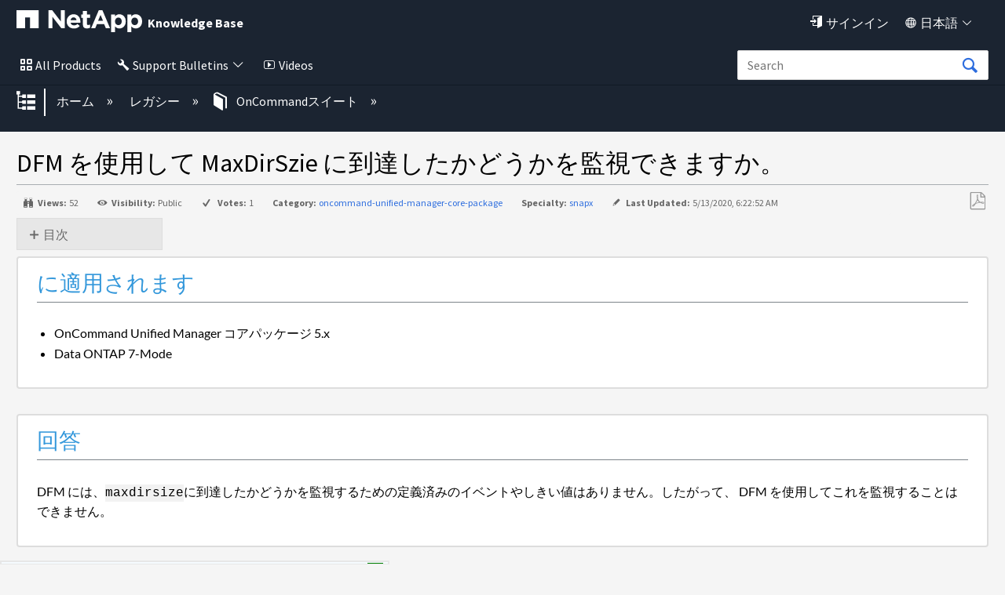

--- FILE ---
content_type: text/html; charset=utf-8
request_url: https://kb-ja.netapp.com/Legacy/OnCommand_Suite/Can_DFM_be_used_to_monitor_maxdirsize_is_reached_events
body_size: 33512
content:
<!DOCTYPE html>
<html  lang="ja">
<head prefix="og: http://ogp.me/ns# article: http://ogp.me/ns/article#">

        <meta name="viewport" content="width=device-width, initial-scale=1"/>
        <meta name="description" content="DFM &#12434;&#20351;&#29992;&#12375;&#12390; MaxDirSzie &#12395;&#21040;&#36948;&#12375;&#12383;&#12363;&#12393;&#12358;&#12363;&#12434;&#30435;&#35222;&#12391;&#12365;&#12414;&#12377;&#12363;&#12290;"/>
        <meta name="generator" content="MindTouch"/>
        <meta name="robots" content="index,follow"/>
        <meta property="og:title" content="DFM を使用して MaxDirSzie に到達したかどうかを監視できますか。"/>
        <meta property="og:site_name" content="NetApp"/>
        <meta property="og:type" content="article"/>
        <meta property="og:locale" content="ja_JP"/>
        <meta property="og:url" content="https://kb-ja.netapp.com/Legacy/OnCommand_Suite/Can_DFM_be_used_to_monitor_maxdirsize_is_reached_events"/>
        <meta property="og:image" content="https://kb-ja.netapp.com/@style/common/images/social-share.png"/>
        <meta property="og:description" content=""/>
        <meta property="article:published_time" content="2020-05-11T11:52:04Z"/>
        <meta property="article:modified_time" content="2020-05-13T06:22:52Z"/>
        <meta name="twitter:card" content="summary"/>
        <meta name="twitter:title" content="DFM を使用して MaxDirSzie に到達したかどうかを監視できますか。"/>
        <meta name="twitter:description" content=""/>
        <meta name="twitter:image" content="https://kb-ja.netapp.com/@style/common/images/social-share.png"/>
        <link rel="canonical" href="https://kb-ja.netapp.com/Legacy/OnCommand_Suite/Can_DFM_be_used_to_monitor_maxdirsize_is_reached_events"/>
        <link rel="search" type="application/opensearchdescription+xml" title="NetApp検索" href="https://kb-ja.netapp.com/@api/deki/site/opensearch/description"/>
        <link rel="apple-touch-icon" href="https://a.mtstatic.com/@style/common/images/apple-touch-icon.png?_=24104bb126645459f00072aac5927aa4a8ba410c:site_13135"/>
        <link rel="shortcut icon" href="https://a.mtstatic.com/@public/production/site_13135/1588797858-favicon.ico"/>

        <script type="application/ld+json">{"@context":"http:\/\/schema.org","@type":"TechArticle","name":"DFM \u3092\u4f7f\u7528\u3057\u3066 MaxDirSzie \u306b\u5230\u9054\u3057\u305f\u304b\u3069\u3046\u304b\u3092\u76e3\u8996\u3067\u304d\u307e\u3059\u304b\u3002","url":"https:\/\/kb-ja.netapp.com\/Legacy\/OnCommand_Suite\/Can_DFM_be_used_to_monitor_maxdirsize_is_reached_events","image":{"@type":"ImageObject","url":"https:\/\/kb-ja.netapp.com\/@style\/common\/images\/social-share.png","height":{"@type":"QuantitativeValue","maxValue":315},"width":{"@type":"QuantitativeValue","maxValue":600}},"datePublished":"2020-05-11T11:52:04Z","dateModified":"2020-05-13T06:22:52Z","thumbnailUrl":"https:\/\/kb-ja.netapp.com\/@api\/deki\/pages\/4802\/thumbnail?default=https%3A%2F%2Fkb-ja.netapp.com%2F%40style%2Fcommon%2Fimages%2Fimage-placeholder.png","mainEntityofPage":{"@type":"WebPage","@id":"https:\/\/kb-ja.netapp.com\/Legacy\/OnCommand_Suite\/Can_DFM_be_used_to_monitor_maxdirsize_is_reached_events"},"headline":"DFM \u3092\u4f7f\u7528\u3057\u3066 MaxDirSzie \u306b\u5230\u9054\u3057\u305f\u304b\u3069\u3046\u304b\u3092\u76e3\u8996\u3067\u304d\u307e\u3059\u304b\u3002"}</script>
        <script type="application/ld+json">{"@context":"http:\/\/schema.org","@type":"WebPage","name":"DFM \u3092\u4f7f\u7528\u3057\u3066 MaxDirSzie \u306b\u5230\u9054\u3057\u305f\u304b\u3069\u3046\u304b\u3092\u76e3\u8996\u3067\u304d\u307e\u3059\u304b\u3002","url":"https:\/\/kb-ja.netapp.com\/Legacy\/OnCommand_Suite\/Can_DFM_be_used_to_monitor_maxdirsize_is_reached_events","relatedLink":["https:\/\/kb-ja.netapp.com\/Legacy\/OnCommand_Suite\/How_to_monitor_existing_SnapMirror_SnapVault_relationships_withOnCommand_Unified_Manager_s_Protection_Manager","https:\/\/kb-ja.netapp.com\/Legacy\/OnCommand_Suite\/DFM_SNMPv3_username_not_changed_with_the_command_'dfm_snmp_modify'","https:\/\/kb-ja.netapp.com\/Legacy\/OnCommand_Suite\/How_to_customize_the_e-mail_address_that_DFM_uses_for_alert_messages","https:\/\/kb-ja.netapp.com\/Legacy\/OnCommand_Suite\/OnCommand_Unified_Manager_Core_Package_unable_to_increase_value_more_than_65535_for_aggrNearlyOvercommittedThreshold"]}</script>
        <script type="application/ld+json">{"@context":"http:\/\/schema.org","@type":"BreadcrumbList","itemListElement":[{"@type":"ListItem","position":1,"item":{"@id":"https:\/\/kb-ja.netapp.com\/Legacy","name":"\u30ec\u30ac\u30b7\u30fc"}},{"@type":"ListItem","position":2,"item":{"@id":"https:\/\/kb-ja.netapp.com\/Legacy\/OnCommand_Suite","name":"OnCommand\u30b9\u30a4\u30fc\u30c8"}}]}</script>

        <title>DFM を使用して MaxDirSzie に到達したかどうかを監視できますか。 - NetApp</title>


    <style type="text/css">/*<![CDATA[*/
.click-to-copy-code-container {
  display: inline-flex;
  align-items: center;
}

.click-to-copy-button, .manual-click-to-copy-button {
  border: none;
  transform: scale(.9);
  background-color: transparent;
  margin-right: 3px;
  cursor: pointer;
  margin-left: 3px;
  line-height: 1;
  border: 1px solid transparent;
  border-radius: 4px;
  position: relative; /* Position the tooltip relative to the icon */
}

.click-to-copy-button:hover, .manual-click-to-copy-button:hover {
  background-color: lightgray;
  border: 1px solid gray;
  border-radius: 4px;
}

.tooltip {
  display: none;
  width: auto;
  position: absolute;
  bottom: 125%; /* Move the tooltip up */
  left: 50%;
  transform: translate(-50%, 0);
  padding: 5px;
  color: white;
  text-align: center;
  border-radius: 4px;
  box-shadow: 0px 0px 10px rgba(0, 0, 0, 0.1);
  z-index: 10;
  white-space: nowrap;
  opacity: 1 !important; /* Ensure the tooltip is fully opaque */
  font-family: 'Helvetica Neue', sans-serif;
  font-size: 14px;
  background-color: #333 !important;
  
}

.tooltip::after {
  content: "";
  position: absolute;
  top: calc(100% - 1px); /* Move the arrow down slightly */
  left: 50%;
  margin-left: -5px;
  border-width: 5px;
  border-style: solid;
  border-color: #333 transparent transparent transparent;
}/*]]>*/</style><style type="text/css">/*<![CDATA[*/
.external_legalMessage{
    background-color:#E6EBF1;
    padding:10px;
    border:1px solid #303E51;
}
.prelogin_text
{
    background-color:#000000;    
    position:relative;
   
    z-index:99999;
    text-align:left;
    padding:20px;
    color:#fff;  
   
    
       
}



.luci-text-p--lead {
    font-size: 125% !important;
    font-weight: 300;
}

.prelogin_text:before
{
    display: block;
    content: "";
    position: absolute;
    top: -130px;
    left: 0;
    right: 0;
    height: 130px;
    background-size: 100%;
   background-image: -moz-linear-gradient(top, rgba(255,255,255,0) 0%,#000000 100%);
    background-image: -webkit-linear-gradient(top, rgba(255,255,255,0) 0%,#000000 100%);
    background-image: linear-gradient(to bottom, rgba(255,255,255,0) 0%,#000000 100%);
       
}/*]]>*/</style><style type="text/css">/*<![CDATA[*/
.EXPAND_COLLAPSE_FAQ1 dt {
    color: #000000;
    cursor: pointer;
    font-size: 16px;
    padding: 5px;
    margin-top: 20px;
    background-color: #e7e7e7;
    border: 1px solid #dddddd;
}
.EXPAND_COLLAPSE_FAQ1 dd {
    display: none;
}
.faqTitleExpanded:before {
    content: "\e88f";
    font-family: icomoon;
    font-size: 16px;
    position: relative;
    top: 0.15em;
    margin-right: 3px;
}
.faqTitleCollapsed:before {
    content: "\e890";
    font-family: icomoon;
    font-size: 16px;
    position: relative;
    top: 0.15em;
    margin-right: 3px;
}

.EXPAND_COLLAPSE_FAQ1_mini dt {
    color: #000000;
    cursor: pointer;
    font-size: 16px;
    padding: 5px;
    margin-top: 20px;
    background-color: #e7e7e7;
    border: 1px solid #dddddd;
}
.EXPAND_COLLAPSE_FAQ1_mini dd {
    display: none;
}
.faqTitleExpanded:before {
    content: "\e88f";
    font-family: icomoon;
    font-size: 16px;
    position: relative;
    top: 0.15em;
    margin-right: 3px;
}
.faqTitleCollapsed:before {
    content: "\e890";
    font-family: icomoon;
    font-size: 16px;
    position: relative;
    top: 0.15em;
    margin-right: 3px;
}

.staticTitle {
    color: #000000;
    font-size: 18px;
    display: block;
    padding: 5px;
    margin-top: 20px;
    background-color: #fff;
    
}/*]]>*/</style><style type="text/css">/*<![CDATA[*//* Modal styling */
.modal {
  display: none; /* Hidden by default */
  position: fixed;
  z-index:;
  left: 0;
  top: 0;
  width: 100%;
  height: 100%;
  overflow: auto;
  background-color: rgba(0,0,0,0.4); /* Black with opacity */
}

.modal-content {
  background-color: #fefefe;
  margin: 15% auto;
  padding: 20px;
  border: 1px solid #888;
  border: 2px solid #173e77; /* Nice border with specified color */
  border-radius: 5px; /* Rounded corners */
  width: 40%;
}

.close {
  color: #aaa;
  float: right;
  font-size: 28px;
  font-weight: bold;
}

.close:hover,
.close:focus {
  color: black;
  text-decoration: none;
  cursor: pointer;
}/*]]>*/</style><style type="text/css">/*<![CDATA[*/.collapsible {
    cursor: pointer;
    padding: 5px;
    border: none;
    margin-top: 5px;
    display: flex;
    align-items: center;
  }

  .collapsible::before {
    content: '+';
    width: 1em;
    height: 1em;
    border: 1px solid #ccc;
    text-align: center;
    line-height: 1;
    margin-right: 5px;
    transition: transform 0.2s ease;
  }

  .collapsible.active::before {
    transform: rotate(45deg); /* rotated to form a 'minus' sign */
  }

  .collapsible-content {
    padding: 0 15px;
    display: none;
    overflow: hidden;
    margin-left: 20px; /* Indent sub-items */
    z-index:1000;
  }

  .page-link {
    text-decoration: none;
    color: blue;
  }
.KbFeedback{
width:100%; 
display:block; 
border:2px solid #1B2431; 
    float:right;
border-radius: 0.25em;
}/*]]>*/</style><style type="text/css">/*<![CDATA[*/.EXPAND_COLLAPSE dt {
    color: #4597cb;
    cursor: pointer;
}
.EXPAND_COLLAPSE dd {
    display: none;
}

.interactive_msg{
    background-color:#FFFBAC !important;
}

#el_actions_div {
    width:100%;   
    display: none;
}
#el_actions_description {
    width:100%;
    min-height: 100px;
}
.el_action_type_label {
    display: inline-block !important;   
    margin-right: 10%;
}
.el_action_type_label::after {
    content: "" !important;   
}
#el_actions_submit_button {
     margin-right: 15px;   
}
#el_actions_result {
    width:100%;       
}
.luci-tab__list-item {
    margin-bottom: 0px !important;     
}
.luci-tab {
    border: 3px solid #30b3f6;
    border-radius: 0.25em;
}

.luci-tab__content {
    padding: 15px;   
}
#fbdiv_closebtn {margin-right: 10px;}
#fbdiv_closebtn:before {
    font-family: icomoon;
    content: '\e6fe';
    color: #2D6DDE;
}/*]]>*/</style><style type="text/css">/*<![CDATA[*/.linkbutton:before{
    content: '\e83b';
    font-size: 115%;
    line-height: 1.8;
    font-family:icomoon;
}
.collapsible {
    cursor: pointer;
    padding: 5px;
    border: none;
    margin-top: 5px;
    display: flex;
    align-items: center;
  }

  .collapsible::before {
    content: '+';
    width: 1em;
    height: 1em;
    border: 1px solid #ccc;
    text-align: center;
    line-height: 1;
    margin-right: 5px;
    transition: transform 0.2s ease;
  }

  .collapsible.active::before {
    transform: rotate(45deg); /* rotated to form a 'minus' sign */
  }

  .collapsible-content {
    padding: 0 15px;
    display: none;
    overflow: hidden;
    margin-left: 20px; /* Indent sub-items */
  }

  .page-link {
    text-decoration: none;
    color: blue;
  }
.KbFeedback{
width:100%; 
display:block; 
border:2px solid #1B2431; 
    float:right;
border-radius: 0.25em;
}

/* The Modal (background) */
.modal {
  display: none; /* Hidden by default */
  position: fixed; /* Stay in place */
  z-index: 1; /* Sit on top */
  left: 0;
  top: 0;
  width: 100%; /* Full width */
  height: 100%; /* Full height */
  overflow: auto; /* Enable scroll if needed */
  background-color: rgb(0,0,0); /* Fallback color */
  background-color: rgba(0,0,0,0.4); /* Black w/ opacity */
}

/* Modal Content */
.modal-content {
  background-color: #fefefe;
  margin: 15% auto; /* 15% from the top and centered */
  padding: 20px;
  border: 1px solid #888;
  width: 80%; /* Could be more or less, depending on screen size */
}

/* The Close Button */
.close {
  color: #aaa;
  float: right;
  font-size: 28px;
  font-weight: bold;
}

.close:hover,
.close:focus {
  color: black;
  text-decoration: none;
  cursor: pointer;
}

.dropdown {
    position: absolute;
    display: inline-block;
    right:8%;
    
  }

  .dropdown-content {
    display: none;
    border-radius: 5px;
    position: absolute;
    background-color: #f9f9f9;
    min-width: 160px;
    box-shadow: 0px 8px 16px 0px rgba(0,0,0,0.2);
    padding: 12px;
    z-index: 1000000000000000000;
    top: 100%; /* Position the dropdown content below the dropdown container */
    left: 0; /* Align the dropdown content with the left edge of the dropdown container */
  }

   .formlabel {
            font-family: Source Sans Pro, sans-serif;
            font-style: normal;
            font-weight: 400;
            line-height: 1.5;
        }

  .dropdown-content input[type="text"] {
    width: 100%;
    margin-bottom: 10px;
  }

  .dropdown-content button {
    width: 100%;
    margin-bottom: 5px;
  }/*]]>*/</style><style type="text/css">/*<![CDATA[*/.footercard
{
    background-color:#111925;
    color:#fff;   
    border:1px solid #303E51;
    padding:20px;
   box-shadow: 2px 2px 2px rgba(0, 0, 0, 0.25);
}


@media (max-width: 489px) {
	#lia-body.lia-body .footer__bottom {
		.n-footer__bottom.luci-grid__container {
			display: block;	
		}
		.n-footer__social-link-list {
			margin-top: 5px;
		}
		.n-footer__copyright, .n-footer__language {
			border-right: none;
		}
	}
}
@media (max-width: 766px) {
	#lia-body.lia-body  {
		.luci-grid__col .n-footer-expand-at-mobile li.list-item {
			height: auto;
			overflow: auto;
			font-ize: 16px;
		}
		.luci-grid__col li.list-item {
			transition-duration: .5s;
			transition-timing-function: cubic-bezier(.65,0,.35,1);
			height: 0;
			list-style: none;
			margin: 0;
			overflow: hidden;
		}
		.luci-grid__col li.list-item a {
			font-size: 18px;
		}
		.footer__top {
			padding: 0;
		}
		.footer__top .luci-grid__col .list-header{
			border-top: 2px solid #fff;
			padding: 8px 40px;
			font-size: 20px;
			left: 0;
		}
		.footer__top .luci-grid__container {
			margin: 0;
			padding: 0;
			padding-top: 70px;
		}
		.luci-grid__col .list-header:after, 
		.luci-grid__col .list-header:before {
			border-top: 2px solid #fff;
			content: '';
			display: block;
			height: 0;
			margin: auto;
			position: relative;
			top: 15px;
			width: 15px;
			float: right;
		}
		.luci-grid__col .list-header:after {   
			transform: rotate(180deg);
			right: 0;
		}
		.luci-grid__col .list-header:before {   
			transform: rotate(90deg);
			right: 15px;
		}
		.luci-grid__col .list-header.n-footer:after {
			right: 16px;
		}
		.footer__top .luci-grid__container>div:first-child {
			margin-top: 0;
		}
		.footer__bottom .n-footer__copyright, 
		.footer__bottom .n-footer__language {
			font-size: 15px;
		}
		.luci-grid__col .n-footer:before {
			content: '';
			display: none;
		}
		.luci-grid__col .header-links {
			pointer-events: none;
		}
	}
}/*]]>*/</style><style type="text/css">/*<![CDATA[*/.mt-generative-search-markdown-loading {
margin: auto;
width: 3rem;
}
.mt-generative-search-markdown-loading:before {
animation: 1.5s linear infinite spin;
content: '\e679';
display: inline-block;
vertical-align: text-bottom;
font: 200% / 1 icomoon;
font-display: swap;
-moz-osx-font-smoothing: grayscale;
-webkit-font-smoothing: antialiased;
}

.videos
{
    color:#fff !important;
}
.videos:before
{
    content:"\e775";
    font-family:icomoon;
    color:#fff;
    padding:5px;
    font-size:90%;
}
.notification {
      display: none;
      position: relative;
      top: 0px;
      left: 0px;
      width: auto;
      max-width: 100%;
      margin:0 auto;
      padding: 5px;
      background-color: #FFFBAC;
      border: 0px solid #ccc;
      border-radius: 0px;
    
    }

    .notification p {
      margin: 0;
        text-align:center;
    }

    .notification .close-icon {
  position: absolute;
  top: 0px;
  right: 15px;
  font-size: 20px;
  cursor: pointer;  
  color: #000;  
  padding: 5px;
  font-weight:bold;
    }

    
.mt-icon-user-menu:before {
    content: '\e820' !important;
    font-family: 'icomoon';
    font-size:90%;
}
.quicklink{
color:#fff !important;
}
.quicklink:before{
    content:"\e945";
    font-family:icomoon;
    color:#fff;
    padding:5px;
    font-size:90%;
}
.quicklink:after{
   content: '\e8e9';
    font-family: icomoon;
    font-size: 80%;
    
     color:#fff;
    padding:5px;
}
.english{
display:none !important;
}
.products
{
    color:#fff !important;
}
.allnetapp
{
    color:#fff !important;
}
.dashboard
{
    color:#fff !important;
}
.language
{
    color:#fff !important;
}
.products:before
{
    content:"\e7ed";
    font-family:icomoon;
    color:#fff;
    padding:5px;
    font-size:90%;
}
.allnetapp:before
{
    content:"\e7ed";
    font-family:icomoon;
    color:#fff;
    padding:5px;
}
.dashboard:before
{
    content:"\e68c";
    font-family:icomoon;
    color:#fff;
    padding:5px;
    font-size:90%;
}
.language:before
{
    content:"\e6c2";
    font-family:icomoon;
    color:#fff;
    padding:5px;
    font-size:90%;
}
.dashboard:after
{
   content: '\e8e9';
    font-family: icomoon;
    font-size: 80%;
   
     color:#fff;
    padding:5px;
    font-size:90%;
}

.language:after
{
   content: '\e8e9';
    font-family: icomoon;
    font-size: 80%;
    
     color:#fff;
    padding:5px;
}
.allnetapp:after
{
   content: '\e8e9';
    font-family: icomoon;
    font-size: 80%;
    
     color:#fff;
    padding:5px;
}
.mt-new-features {
    background: #011538 !important;
    border: 0px solid #0067C5 !important;
    color: #fff !important;    
    box-sizing: content-box;
    font-size: 100%;
    min-height: 1rem;
    overflow: hidden;
    padding: 0.5rem 0;
    
}

.netapp::before{
    content: "";
   background-image: url("https://kb-stage.netapp.com/@api/deki/files/37004/universal_netapp.svg");
   position: absolute;
   top: 11px;
   left: 11px;
   bottom: 0;
   right: 0;
   z-index: -1;
    background-repeat:no-repeat;
    width:50px;
    height:50px;
}
.bluexp::before{
    content: "";
   background-image: url("https://kb-stage.netapp.com/@api/deki/files/37007/universal_blue_xp.svg");
   position: absolute;
   top: 50px;
   left: 11px;
   bottom: 0;
   right: 0;
   z-index: -1;
    background-repeat:no-repeat;
    width:50px;
    height:50px;
}
.cloud::before{
    content: "";
   background-image: url("https://kb-stage.netapp.com/@api/deki/files/37006/universal_cloud_insights.svg");
   position: absolute;
   top: 97px;
   left: 11px;
   bottom: 0;
   right: 0;
   z-index: -1;
    background-repeat:no-repeat;
    width:50px;
    height:50px;
}
.spot::before{
    content: "";
   background-image: url("https://kb-stage.netapp.com/@api/deki/files/37005/universal_spot.io.svg");
   position: absolute;
   top: 150px;
   bottom: 0;
   right: 0;
   z-index: -1;
    background-repeat:no-repeat;
    width:50px;
    height:50px;
}
.cloud::before{
    content: "";
   background-image: url("https://kb-stage.netapp.com/@api/deki/files/37006/universal_cloud_insights.svg");
   position: absolute;
   top: 90px;
   left: 11px;
   bottom: 0;
   right: 0;
   z-index: -1;
    background-repeat:no-repeat;
    width:50px;
    height:50px;
}
.spot::before{
    content: "";
   background-image: url("https://kb-stage.netapp.com/@api/deki/files/37005/universal_spot.io.svg");
   position: absolute;
   top: 128px;
   left: 11px;
   bottom: 0;
   right: 0;
   z-index: -1;
    background-repeat:no-repeat;
    width:50px;
    height:50px;
}/*]]>*/</style><style type="text/css">/*<![CDATA[*/.cloud_insight{ position: relative; left: 30px; } .btn:focus, .mt-button:focus, .ui-button:focus, .ui-widget button:focus, a.mt-button:focus, a.ui-button:focus, button:focus, input[type=button]:focus, input[type=submit]:focus { background: #1b2431 !important; border: 0px solid #0067c5 !important; box-shadow: 0 0 0em rgba(0,103,197,.5) !important; color: #fff; outline: 0; } .btn:active, .mt-button:active, .no-touch .btn:active, .no-touch .mt-button:active, .no-touch .ui-button:active, .no-touch .ui-widget button:active, .no-touch a.mt-button:active, .no-touch a.ui-button:active, .no-touch button:active, .no-touch input[type=button]:active, .no-touch input[type=submit]:active, .ui-button:active, .ui-widget button:active, a.mt-button:active, a.ui-button:active, button:active, input[type=button]:active, input[type=submit]:active { background: #1b2431 !important; border-color: #1b2431 !important; box-shadow: none !important; color: #fff; outline: 0; } n-universal-navigation .n-all-netapp n-secondary ul li a:hover { background-image: linear-gradient(to right,#65d097,#65d097); background-position: 0 calc(1em - calc(1em/16) + 6px); background-repeat: no-repeat; background-size: 100% 3px; color: #000; -webkit-text-decoration-color: #65d097; text-decoration-color: #65d097; background-color: transparent; } n-universal-navigation>nav>ul>li button svg { height: 22px !important; width: 16px; } .no-touch .btn:hover, .no-touch .mt-button:hover, .no-touch .ui-button:hover, .no-touch .ui-widget button:hover, .no-touch a.mt-button:hover, .no-touch a.ui-button:hover, .no-touch button:hover, .no-touch input[type=button]:hover, .no-touch input[type=submit]:hover { border: none !important; box-shadow: none !important; color: #fff; outline: 0; } n-universal-navigation { padding: 0 0px !important; } .button:hover{ background: #1b2431 !important; border: 0px solid #0067c5; box-shadow:none !important; color: #fff; } n-universal-navigation { background-color: #1b2431 !important; border-bottom: 0; display: none; -ms-flex-pack: end; justify-content: flex-end; padding: 0; width: 100%; } n-universal-navigation>nav>ul>li button { -webkit-appearance: none; -moz-appearance: none; appearance: none; background-color: transparent; border: 0; color: inherit; cursor: pointer; display: -ms-inline-flexbox; -ms-flex: 0 0 auto; flex: 0 0 auto; outline: 0; position: relative; -webkit-user-select: none; -moz-user-select: none; -ms-user-select: none; user-select: none; vertical-align: bottom !important; white-space: nowrap; display: inline-flex; padding: 0px 0px 0px !important; } universal-navigation>nav>ul>li button { justify-content: center; margin: 0; gap: 0px !important; }/*]]>*/</style>

        <link media="screen" type="text/css" rel="stylesheet" href="https://a.mtstatic.com/@cache/layout/anonymous.css?_=db6541387251ddb574b4e60ac7871a3a_a2ItamEubmV0YXBwLmNvbQ==:site_13135" id="mt-screen-css" />

    
        <link media="print" type="text/css" rel="stylesheet" href="https://a.mtstatic.com/@cache/layout/print.css?_=cbc1ef412669c94bc786fec8dbd498bd:site_13135" id="mt-print-css" />


    <script type="application/json" nonce="542467642761d9c952b3f6d5f585edf50835e29c9f7bd5596e0e7582166489ea" id="mt-localizations-draft">
{"Draft.JS.alert.cancel.button":"OK","Draft.JS.alert.cancel.message":"\u30e9\u30a4\u30d6\u30da\u30fc\u30b8\u304c\u672a\u516c\u958b\u306e\u305f\u3081\u3001\u4e0b\u66f8\u304d\u3092\u30ad\u30e3\u30f3\u30bb\u30eb\u3067\u304d\u307e\u305b\u3093\u3002","Draft.JS.alert.cancel.title":"\u3053\u306e\u4e0b\u66f8\u304d\u306f\u30ad\u30e3\u30f3\u30bb\u30eb\u3067\u304d\u307e\u305b\u3093\u3002","Draft.JS.alert.publish.button":"OK","Draft.JS.alert.publish.message":"\u89aa\u30da\u30fc\u30b8\u304c\u672a\u516c\u958b\u306e\u305f\u3081\u3001\u3053\u306e\u30da\u30fc\u30b8\u306e\u4e0b\u66f8\u304d\u3092\u516c\u958b\u3067\u304d\u307e\u305b\u3093\u3002","Draft.JS.alert.publish.title":"\u3053\u306e\u4e0b\u66f8\u304d\u306f\u516c\u958b\u3067\u304d\u307e\u305b\u3093\u3002","Draft.JS.alert.unpublish.button":"OK","Draft.JS.alert.unpublish.message":"\u516c\u958b\u4e2d\u306e\u30b5\u30d6\u30da\u30fc\u30b8\u304c\u5b58\u5728\u3059\u308b\u305f\u3081\u3001\u3053\u306e\u30da\u30fc\u30b8\u3092\u975e\u516c\u958b\u306b\u3067\u304d\u307e\u305b\u3093\u3002","Draft.JS.alert.unpublish.title":"\u3053\u306e\u30da\u30fc\u30b8\u306f\u975e\u516c\u958b\u306b\u3067\u304d\u307e\u305b\u3093","Draft.JS.success.cancel":"\u4e0b\u66f8\u304d\u306f\u6b63\u5e38\u306b\u524a\u9664\u3055\u308c\u307e\u3057\u305f\u3002","Draft.JS.success.schedule.publish":"\u516c\u958b\u30b9\u30b1\u30b8\u30e5\u30fc\u30eb\u304c\u6b63\u5e38\u306b\u4f5c\u6210\u3055\u308c\u307e\u3057\u305f\u3002","Draft.JS.success.publish":"\u4e0b\u66f8\u304d\u306f\u6b63\u5e38\u306b\u516c\u958b\u3055\u308c\u307e\u3057\u305f\u3002","Draft.JS.success.unpublish":"\u30da\u30fc\u30b8\u306f\u6b63\u5e38\u306b\u975e\u516c\u958b\u306b\u306a\u308a\u307e\u3057\u305f\u3002","Draft.JS.success.unpublish.inherits-schedule\n        Draft.JS.success.unpublish.scheduled-to-publish":"[MISSING: draft.js.success.unpublish.inherits-schedule\n        draft.js.success.unpublish.scheduled-to-publish]","Draft.JS.success.update.schedule.publish":"\u516c\u958b\u30b9\u30b1\u30b8\u30e5\u30fc\u30eb\u304c\u6b63\u5e38\u306b\u66f4\u65b0\u3055\u308c\u307e\u3057\u305f\u3002","Draft.JS.success.update.schedule.unpublish":"[MISSING: draft.js.success.update.schedule.unpublish]","Draft.JS.success.delete.schedule\n        Draft.JS.success.delete.schedule.with.subpages\n        Draft.error.cancel":"[MISSING: draft.js.success.delete.schedule\n        draft.js.success.delete.schedule.with.subpages\n        draft.error.cancel]","Draft.error.publish":"\u30c9\u30e9\u30d5\u30c8\u306e\u30d1\u30d6\u30ea\u30c3\u30b7\u30e5\u3067\u30a8\u30e9\u30fc\u304c\u767a\u751f\u3057\u307e\u3057\u305f\u3002","Draft.error.unpublish":"\u30da\u30fc\u30b8\u3092\u975e\u516c\u958b\u306b\u3059\u308b\u969b\u30a8\u30e9\u30fc\u304c\u767a\u751f\u3057\u307e\u3057\u305f\u3002","Draft.message.at":"\u65e5\u6642","Dialog.ConfirmSave.StrictIdf.title":"\u30a8\u30e9\u30fc\u304c\u767a\u751f\u3057\u307e\u3057\u305f\uff01","Dialog.ConfirmSave.StrictIdf.error.missing-template-reference":"\u3053\u306e\u8a18\u4e8b\u306e\u7a2e\u985e\u306b\u306f\u3001\u30c6\u30f3\u30d7\u30ec\u30fc\u30c8\u30fb\u30ea\u30d5\u30a1\u30ec\u30f3\u30b9\u30fb\u30a6\u30a3\u30b8\u30a7\u30c3\u30c8\u304c\u5fc5\u8981\u3067\u3059\u3002 \u306a\u3044\u5834\u5408\u3001\u30b5\u30a4\u30c8\u3068SEO\u306b\u60aa\u5f71\u97ff\u3092\u4e0e\u3048\u308b\u53ef\u80fd\u6027\u304c\u3042\u308a\u307e\u3059\u3002 CXone Expert\u30b5\u30dd\u30fc\u30c8\u307e\u3067\u3054\u9023\u7d61\u304f\u3060\u3055\u3044\u3002","Dialog.ConfirmSave.StrictIdf.label.continue":"\u3053\u306e\u307e\u307e\u7d9a\u884c","Dialog.ConfirmSave.StrictIdf.label.cancel":"\u30ad\u30e3\u30f3\u30bb\u30eb","Dialog.ConfirmSave.StrictIdf.label.missing-template-reference-help-link":"\u5fc5\u8981\u306a\u30ea\u30d5\u30a1\u30ec\u30f3\u30b9\u306e\u8a73\u7d30","Dialog.ConfirmSave.StrictIdf.error.invalid-idf":"\u6307\u5b9a\u3055\u308c\u305f\u8a18\u4e8b\u306e\u30bf\u30a4\u30d7\u306f\u3053\u306e\u30ed\u30b1\u30fc\u30b7\u30e7\u30f3\u3067\u8a31\u53ef\u3055\u308c\u3066\u3044\u307e\u305b\u3093\u3002 \u3053\u308c\u306f\u30b5\u30a4\u30c8\u3068SEO\u306b\u60aa\u5f71\u97ff\u3092\u4e0e\u3048\u308b\u53ef\u80fd\u6027\u304c\u3042\u308a\u307e\u3059\u3002 CXone Expert\u30b5\u30dd\u30fc\u30c8\u307e\u3067\u3054\u9023\u7d61\u304f\u3060\u3055\u3044\u3002","Dialog.ConfirmSave.StrictIdf.label.invalid-idf-help-link":"IDF\u69cb\u9020\u306e\u8a73\u7d30","Dialog.EditDraft.page-title":"\u30c9\u30e9\u30d5\u30c8\u306e\u4f5c\u6210","Dialog.Scheduler.Common.label.am":"\u5348\u524d{0}\u6642","Dialog.Scheduler.Common.label.pm":"\u5348\u5f8c{0}\u6642","Dialog.Scheduler.Publish.alert-create-draft":"\u4f5c\u6210","Dialog.Scheduler.Publish.alert-existing-publication-scheduled":"\u3053\u306e\u5834\u6240\u306b\u306f\u65e2\u5b58\u306e\u516c\u958b\u30b9\u30b1\u30b8\u30e5\u30fc\u30eb\u304c\u9069\u7528\u3055\u308c\u3066\u3044\u307e\u3059\u3002\u65b0\u3057\u3044\u30da\u30fc\u30b8\u306f\u3053\u306e\u30b9\u30b1\u30b8\u30e5\u30fc\u30eb\u3092\u7d99\u627f\u3057\u307e\u3059\u3002","Dialog.Scheduler.Publish.alert-modify-message":"\u3053\u306e\u4e0b\u66f8\u304d\u306f {0} \u306e {1} \u306b\u516c\u958b\u4e88\u5b9a\u3067\u3059\u3002\u958b\u59cb\u6642\u9593\u306e15\u5206\u524d\u4ee5\u964d\u306f\u3001\u30b9\u30b1\u30b8\u30e5\u30fc\u30eb\u3092\u5909\u66f4\u307e\u305f\u306f\u524a\u9664\u3067\u304d\u307e\u305b\u3093\u3002","Dialog.Scheduler.Publish.alert-modify-title":"\u3053\u306e\u30b9\u30b1\u30b8\u30e5\u30fc\u30eb\u306f\u5909\u66f4\u3067\u304d\u307e\u305b\u3093\u3002","Dialog.Scheduler.Publish.button-close":"\u9589\u3058\u308b","Dialog.Scheduler.Publish.button-save":"\u516c\u958b\u30b9\u30b1\u30b8\u30e5\u30fc\u30eb\u3092\u4fdd\u5b58","Dialog.Scheduler.Publish.button-go-to-parent":"\u89aa\u30da\u30fc\u30b8\u3078\u79fb\u52d5","Dialog.Scheduler.Publish.do-not-have-permission-message":"\u3053\u306e\u30da\u30fc\u30b8\u306f\u3001{1} \u306b\u3088\u3063\u3066\u30b9\u30b1\u30b8\u30e5\u30fc\u30eb\u3055\u308c\u305f\u5225\u306e\u30da\u30fc\u30b8\u3068\u3068\u3082\u306b {0} \u306b\u516c\u958b\u3055\u308c\u307e\u3059\u3002\u3042\u306a\u305f\u306b\u306f\u3053\u306e\u30da\u30fc\u30b8\u3092\u8868\u793a\u3059\u308b\u6a29\u9650\u304c\u3042\u308a\u307e\u305b\u3093\u3002\u30b9\u30b1\u30b8\u30e5\u30fc\u30eb\u306e\u7af6\u5408\u3092\u89e3\u6c7a\u3059\u308b\u306b\u306f {1} \u3092\u78ba\u8a8d\u3057\u3066\u304f\u3060\u3055\u3044\u3002","Dialog.Scheduler.Publish.go-to-parent-message":"\u3053\u306e\u4e0b\u66f8\u304d\u306f\u3001{1} \u306b\u3088\u3063\u3066\u30b9\u30b1\u30b8\u30e5\u30fc\u30eb\u3055\u308c\u305f\u5225\u306e\u30da\u30fc\u30b8\u3068\u3068\u3082\u306b {0} \u306b\u516c\u958b\u3055\u308c\u307e\u3059\u3002\u30b9\u30b1\u30b8\u30e5\u30fc\u30eb\u306e\u5909\u66f4\u306f\u4f5c\u6210\u5143\u3067\u306e\u307f\u53ef\u80fd\u3067\u3059\u3002","Dialog.Scheduler.Publish.label.f1-link":"\u516c\u958b\u30b9\u30b1\u30b8\u30e5\u30fc\u30eb\u306e\u8a73\u7d30\u3092\u898b\u308b","Dialog.Scheduler.Publish.page-title":"\u516c\u958b","Dialog.Scheduler.Unpublish.button-save":"\u516c\u958b\u89e3\u9664\u30b9\u30b1\u30b8\u30e5\u30fc\u30eb\u3092\u4fdd\u5b58","Dialog.Scheduler.Unpublish.alert-modify-message":"\u3053\u306e\u30da\u30fc\u30b8\u306f {1} \u306e {0} \u306b\u516c\u958b\u89e3\u9664\u304c\u30b9\u30b1\u30b8\u30e5\u30fc\u30eb\u3055\u308c\u3066\u3044\u307e\u3059\u3002\u958b\u59cb\u6642\u523b\u306e15\u5206\u4ee5\u5185\u306b\u306f\u3001\u30b9\u30b1\u30b8\u30e5\u30fc\u30eb\u306e\u5909\u66f4\u3084\u524a\u9664\u306f\u3067\u304d\u307e\u305b\u3093\u3002","Dialog.Scheduler.Unpublish.do-not-have-permission-message":"\u3053\u306e\u30da\u30fc\u30b8\u306f\u3001{1} \u306b\u3088\u3063\u3066\u30b9\u30b1\u30b8\u30e5\u30fc\u30eb\u3055\u308c\u305f\u5225\u306e\u30da\u30fc\u30b8\u3068\u3068\u3082\u306b {0} \u306b\u516c\u958b\u89e3\u9664\u3055\u308c\u307e\u3059\u3002\u3042\u306a\u305f\u306b\u306f\u3053\u306e\u30da\u30fc\u30b8\u3092\u95b2\u89a7\u3059\u308b\u6a29\u9650\u304c\u3042\u308a\u307e\u305b\u3093\u3002\u30b9\u30b1\u30b8\u30e5\u30fc\u30eb\u306e\u7af6\u5408\u3092\u89e3\u6c7a\u3059\u308b\u306b\u306f\u3001{1} \u3092\u78ba\u8a8d\u3057\u3066\u304f\u3060\u3055\u3044\u3002","Dialog.Scheduler.Unpublish.go-to-parent-message":"\u3053\u306e\u30da\u30fc\u30b8\u306f {1} \u306b\u3088\u3063\u3066\u30b9\u30b1\u30b8\u30e5\u30fc\u30eb\u3055\u308c\u3001{0} \u306b\u516c\u958b\u89e3\u9664\u3055\u308c\u307e\u3059\u3002\u30b9\u30b1\u30b8\u30e5\u30fc\u30eb\u306e\u5909\u66f4\u306f\u4f5c\u6210\u3055\u308c\u305f\u5834\u6240\u3067\u306e\u307f\u884c\u3048\u307e\u3059\u3002","Dialog.Scheduler.Unpublish.page-title":"\u516c\u958b\u89e3\u9664","Page.Dashboard.page-title":"\u30c0\u30c3\u30b7\u30e5\u30dc\u30fc\u30c9"}    </script>    <script type="application/json" nonce="542467642761d9c952b3f6d5f585edf50835e29c9f7bd5596e0e7582166489ea" id="mt-localizations-editor">
{"Article.Attach.file.upload.toobig":"\u9078\u629e\u3055\u308c\u305f\uff042\u30d5\u30a1\u30a4\u30eb\u306e\u30b5\u30a4\u30ba\u304c\u5927\u304d\u3059\u304e\u307e\u3059\u3002\u30d5\u30a1\u30a4\u30eb\u30b5\u30a4\u30ba\u306f\u6700\u5927{0}\u307e\u3067\u53d7\u3051\u4ed8\u3051\u3089\u308c\u307e\u3059\u3002","Article.Attach.file.upload.notAllowed":"\u9078\u629e\u3055\u308c\u305f\u30d5\u30a1\u30a4\u30eb\u306f\u3001\u305d\u306e\u7a2e\u985e\u306e\u30d5\u30a1\u30a4\u30eb\u3092\u30a2\u30c3\u30d7\u30ed\u30fc\u30c9\u3059\u308b\u6a29\u9650\u304c\u306a\u3044\u305f\u3081\u3001\u30a2\u30c3\u30d7\u30ed\u30fc\u30c9\u3067\u304d\u307e\u305b\u3093\u3002","Article.Attach.file.upload.fileExtension":" \u30b5\u30dd\u30fc\u30c8\u3055\u308c\u3066\u3044\u306a\u3044\u62e1\u5f35\u5b50\u306e\u30d5\u30a1\u30a4\u30eb\u3092\u9078\u629e\u3057\u307e\u3057\u305f\u3002\u6709\u52b9\u306a\u30d5\u30a1\u30a4\u30eb\u3067\u518d\u8a66\u884c\u3057\u3066\u304f\u3060\u3055\u3044\u3002","Article.Common.page-is-restricted-login":"\u3053\u306e\u30da\u30fc\u30b8\u3092\u95b2\u89a7\u3059\u308b\u30d1\u30fc\u30df\u30c3\u30b7\u30e7\u30f3\u304c\u3042\u308a\u307e\u305b\u3093\u3002\u30b5\u30a4\u30f3\u30a4\u30f3\u3092\u304a\u8a66\u3057\u304f\u3060\u3055\u3044","Article.Common.page-save-conflict":"\u540c\u6642\u306b\u52d5\u4f5c\u3057\u3066\u3044\u308b\u7de8\u96c6\u8005\u306e\u5909\u66f4\u306b\u4e0a\u66f8\u304d\u3057\u305f\u304b\u3082\u3057\u308c\u307e\u305b\u3093\u3002\u3053\u306e\u30da\u30fc\u30b8\u3092\u5229\u7528\u3057\u3066\u304f\u3060\u3055\u3044 <a title=\"\u6539\u8a02\u5c65\u6b74\" target=\"_blank\" href=\"{0}\" >\u6539\u5b9a\u5c65\u6b74<\/a> \u3092\u8868\u793a\u3059\u308b\u3002","Article.Error.page-couldnt-be-loaded":"\u30ea\u30af\u30a8\u30b9\u30c8\u3057\u305f\u30da\u30fc\u30b8\u306e\u30b3\u30f3\u30c6\u30f3\u30c4\u3092\u8aad\u307f\u8fbc\u3081\u307e\u305b\u3093\u3067\u3057\u305f\u3002","Article.Error.page-save-conflict":"{0}\u306b\u306f\u65e2\u306b\u30da\u30fc\u30b8\u304c\u5b58\u5728\u3057\u3066\u3044\u307e\u3059\u3002\u5b58\u5728\u3057\u3066\u3044\u308b\u30da\u30fc\u30b8\u306b\u884c\u304d\u3001\u30da\u30fc\u30b8\u306e\u5185\u5bb9\u3092\u4fee\u6b63\u3059\u308b\u5834\u5408\u306f\u305d\u306e\u30da\u30fc\u30b8\u3092\u7de8\u96c6\u3057\u3066\u304f\u3060\u3055\u3044\u3002","Article.Error.page-save-forbidden":"\u30bb\u30c3\u30b7\u30e7\u30f3\u306e\u671f\u9650\u304c\u5207\u308c\u305f\u304b\u3001\u3053\u306e\u30da\u30fc\u30b8\u3092\u7de8\u96c6\u3059\u308b\u8a31\u53ef\u304c\u3042\u308a\u307e\u305b\u3093\u3002","Article.Error.page-title-required":"\u30da\u30fc\u30b8\u30bf\u30a4\u30c8\u30eb\u304c\u5fc5\u8981\u3067\u3059\u3002","Article.edit.summary":"\u7de8\u96c6\u306e\u8981\u7d04","Article.edit.summary-reason":"\u306a\u305c\u3053\u306e\u7de8\u96c6\u3092\u884c\u3046\u306e\u3067\u3059\u304b\uff1f","Article.edit.enter-reason":"\u7406\u7531\u3092\u5165\u529b\u3057\u3066\u304f\u3060\u3055\u3044\uff08\u30b5\u30a4\u30c8\u5c65\u6b74\u30ec\u30dd\u30fc\u30c8\u3067\u8868\u793a\u3055\u308c\u307e\u3059\uff09\u3002","Component.YoutubeSearch.error.key-invalid":"YouTube API\u30ad\u30fc\u304c\u6b63\u3057\u304f\u69cb\u6210\u3055\u308c\u3066\u3044\u307e\u305b\u3093\u3002\u4ee5\u4e0b\u306e\u8a18\u4e8b\u3092\u3054\u78ba\u8a8d\u304f\u3060\u3055\u3044\u3002","Component.YoutubeSearch.error.key-missing":"CXone Expert \u306e\u5c0e\u5165\u74b0\u5883\u3067\u306f\u3001YouTube API\u30ad\u30fc\u306e\u66f4\u65b0\u304c\u5fc5\u8981\u3067\u3059\u3002\u66f4\u65b0\u65b9\u6cd5\u306e\u8a73\u7d30\u306b\u3064\u3044\u3066\u306f\u3001\u4ee5\u4e0b\u3092\u3054\u89a7\u304f\u3060\u3055\u3044\u3002","Component.YoutubeSearch.error.search-failed":"\u691c\u7d22\u306b\u5931\u6557\u3057\u307e\u3057\u305f\u3002","Component.YoutubeSearch.info.not-found":"\u52d5\u753b\u304c\u898b\u3064\u304b\u308a\u307e\u305b\u3093\u3067\u3057\u305f\u3002","Component.YoutubeSearch.label.video-url":"\u52d5\u753bURL","Component.YoutubeSearch.placeholder.query":"\u52d5\u753bURL\u307e\u305f\u306fYouTube\u691c\u7d22\u30af\u30a8\u30ea","Dialog.ConfirmCancel.button.continue-editing":"\u7de8\u96c6\u3092\u7d9a\u3051\u308b","Dialog.ConfirmCancel.button.discard-changes":"\u5909\u66f4\u3092\u7834\u68c4","Dialog.ConfirmCancel.message.changes-not-saved":"\u5909\u66f4\u306fMindTouch\u306b\u4fdd\u5b58\u3055\u308c\u3066\u3044\u307e\u305b\u3093\u3002","Dialog.ConfirmCancel.title":"\u5909\u66f4\u3092\u7834\u68c4\u3057\u307e\u3059\u304b\uff1f","Dialog.ConfirmDeleteRedirects.label.delete-redirects-help-link":"\u30ea\u30c0\u30a4\u30ec\u30af\u30c8\u524a\u9664\u306e\u8a73\u7d30","Dialog.ConfirmSave.error.redirect":"\u3053\u306e\u5834\u6240\u306b\u30ea\u30c0\u30a4\u30ec\u30af\u30c8\u304c\u5b58\u5728\u3057\u3001\u7d9a\u3051\u308b\u3068\u524a\u9664\u3055\u308c\u307e\u3059\u3002\u3053\u308c\u306f\u30b5\u30a4\u30c8\u3068SEO\u306b\u60aa\u5f71\u97ff\u3092\u4e0e\u3048\u308b\u53ef\u80fd\u6027\u304c\u3042\u308a\u307e\u3059\u3002CXone Expert\u30b5\u30dd\u30fc\u30c8\u307e\u3067\u3054\u9023\u7d61\u304f\u3060\u3055\u3044\u3002","Dialog.ConfirmSave.label.cancel":"\u30ad\u30e3\u30f3\u30bb\u30eb","Dialog.ConfirmSave.label.continue":"\u7d9a\u3051\u308b","Dialog.ConfirmSave.title":"\u30ea\u30c0\u30a4\u30ec\u30af\u30c8\u3092\u524a\u9664\u3057\u307e\u3059\u304b\uff1f","Dialog.ConfirmSave.StrictIdf.error.invalid-idf":"\u6307\u5b9a\u3055\u308c\u305f\u8a18\u4e8b\u306e\u30bf\u30a4\u30d7\u306f\u3053\u306e\u30ed\u30b1\u30fc\u30b7\u30e7\u30f3\u3067\u8a31\u53ef\u3055\u308c\u3066\u3044\u307e\u305b\u3093\u3002 \u3053\u308c\u306f\u30b5\u30a4\u30c8\u3068SEO\u306b\u60aa\u5f71\u97ff\u3092\u4e0e\u3048\u308b\u53ef\u80fd\u6027\u304c\u3042\u308a\u307e\u3059\u3002 CXone Expert\u30b5\u30dd\u30fc\u30c8\u307e\u3067\u3054\u9023\u7d61\u304f\u3060\u3055\u3044\u3002","Dialog.ConfirmSave.StrictIdf.error.missing-template-reference-insert":"\u3053\u306e\u8a18\u4e8b\u306e\u7a2e\u985e\u306b\u306f\u3001\u30c6\u30f3\u30d7\u30ec\u30fc\u30c8\u30fb\u30ea\u30d5\u30a1\u30ec\u30f3\u30b9\u30fb\u30a6\u30a3\u30b8\u30a7\u30c3\u30c8\u304c\u5fc5\u8981\u3067\u3059\u3002 \u4fdd\u5b58\u3059\u308b\u524d\u306b\u30c6\u30f3\u30d7\u30ec\u30fc\u30c8\u30fb\u30ea\u30d5\u30a1\u30ec\u30f3\u30b9\u3092\u633f\u5165\u3057\u3066\u304f\u3060\u3055\u3044\u3002","Dialog.ConfirmSave.StrictIdf.label.cancel":"\u30ad\u30e3\u30f3\u30bb\u30eb","Dialog.ConfirmSave.StrictIdf.label.continue":"\u3053\u306e\u307e\u307e\u7d9a\u884c","Dialog.ConfirmSave.StrictIdf.label.insert":"\u633f\u5165","Dialog.ConfirmSave.StrictIdf.label.missing-template-reference-help-link":"\u5fc5\u8981\u306a\u30ea\u30d5\u30a1\u30ec\u30f3\u30b9\u306e\u8a73\u7d30","Dialog.ConfirmSave.StrictIdf.label.invalid-idf-help-link":"IDF\u69cb\u9020\u306e\u8a73\u7d30","Dialog.ConfirmSave.StrictIdf.title":"\u30a8\u30e9\u30fc\u304c\u767a\u751f\u3057\u307e\u3057\u305f\uff01","Dialog.JS.wikibits-edit-section":"\u30bb\u30af\u30b7\u30e7\u30f3\u306e\u7de8\u96c6","Dialog.SaveRequired.button.cancel":"\u30ad\u30e3\u30f3\u30bb\u30eb","Dialog.SaveRequired.button.save":"\u4fdd\u5b58\u3057\u3066\u7d9a\u884c","Dialog.SaveRequired.label.change-title-start":"\u3053\u306e\u30da\u30fc\u30b8\u306b\u306f\u3001\u7570\u306a\u308b\u30bf\u30a4\u30c8\u30eb\u304c\u5fc5\u8981\u3067\u3059\u3002","Dialog.SaveRequired.label.change-title-end":"\u4fee\u6b63\u3057\u3066\u3001\u518d\u8a66\u884c\u3057\u3066\u304f\u3060\u3055\u3044\u3002","Dialog.SaveRequired.label.new-page-alert":"\u3053\u306e\u64cd\u4f5c\u306f\u3001\u307e\u3060\u4f5c\u6210\u3055\u308c\u3066\u3044\u306a\u3044\u30da\u30fc\u30b8\u306b\u306f\u5b9f\u884c\u3067\u304d\u307e\u305b\u3093\u3002\u305d\u306e\u305f\u3081\u3001\u73fe\u5728\u306e\u5185\u5bb9\u3092\u4e00\u6642\u7684\u306b\u4fdd\u5b58\u3059\u308b\u5fc5\u8981\u304c\u3042\u308a\u307e\u3059\u3002","Dialog.SaveRequired.title":"\u4fdd\u5b58\u304c\u5fc5\u8981\u3067\u3059","Draft.error.save-unpublished":"{0}\u3067\u306f\u516c\u958b\u3057\u3066\u3044\u306a\u3044\u30c9\u30e9\u30d5\u30c8\u3092\u4fdd\u5b58\u3067\u304d\u307e\u305b\u3093\u3002\u516c\u958b\u30da\u30fc\u30b8\u304c\u305d\u306e\u5834\u6240\u306b\u5b58\u5728\u3057\u3066\u3044\u307e\u3059\u3002","GUI.Editor.alert-changes-made-without-saving":"\u5909\u66f4\u3092\u4fdd\u5b58\u3057\u306a\u3044\u3067\u30b3\u30f3\u30c6\u30f3\u30c4\u3092\u5909\u66f4\u3057\u307e\u3057\u305f\u3002\u3053\u306e\u30da\u30fc\u30b8\u3092\u7d42\u4e86\u3057\u307e\u3059\u304b\uff1f","GUI.Editor.error.copy-hint":"\u4f5c\u696d\u5185\u5bb9\u3092\u5931\u308f\u306a\u3044\u3088\u3046\u306b\u3059\u308b\u306b\u306f\u3001\u30da\u30fc\u30b8\u306e\u30b3\u30f3\u30c6\u30f3\u30c4\u3092\u65b0\u3057\u3044\u30d5\u30a1\u30a4\u30eb\u306b\u30b3\u30d4\u30fc\u3057\u3066\u3001\u518d\u5ea6\u4fdd\u5b58\u3057\u3066\u307f\u3066\u304f\u3060\u3055\u3044\u3002","GUI.Editor.error.server-error":"\u30b5\u30fc\u30d0\u30fc\u30a8\u30e9\u30fc\u304c\u767a\u751f\u3057\u307e\u3057\u305f\u3002","GUI.Editor.error.unable-to-save":"\u3053\u306e\u30da\u30fc\u30b8\u3092\u4fdd\u5b58\u3067\u304d\u307e\u305b\u3093","Redist.CKE.mt-save.save-to-file-link":"\u30da\u30fc\u30b8\u306e\u30b3\u30f3\u30c6\u30f3\u30c4\u3092\u30d5\u30a1\u30a4\u30eb\u306b\u4fdd\u5b58","Redist.CKE.mt-autosave.contents-autosaved":"\u3053\u306e\u30da\u30fc\u30b8\u306e\u30b3\u30f3\u30c6\u30f3\u30c4\u306f\u30d6\u30e9\u30a6\u30b6\u306e\u30ed\u30fc\u30ab\u30eb\u30b9\u30c8\u30ec\u30fc\u30b8%1\u306b\u81ea\u52d5\u4fdd\u5b58\u3055\u308c\u307e\u3057\u305f\u3002","System.API.Error.invalid-redirect":"\u30b5\u30d6\u30da\u30fc\u30b8\u306e\u3042\u308b\u30da\u30fc\u30b8\u3067\u306f\u30ea\u30c0\u30a4\u30ec\u30af\u30c8\u3092\u4f5c\u6210\u3067\u304d\u307e\u305b\u3093\u3002","System.API.Error.invalid-redirect-target":"\u30ea\u30c0\u30a4\u30ec\u30af\u30c8\u304c\u6709\u52b9\u306a\u30da\u30fc\u30b8\u3092\u6307\u3057\u3066\u3044\u307e\u305b\u3093\u3002"}    </script>    <script type="application/json" nonce="542467642761d9c952b3f6d5f585edf50835e29c9f7bd5596e0e7582166489ea" id="mt-localizations-file-uploader">
{"Dialog.Attach.allowed-types":"\u8a31\u53ef\u3055\u308c\u3066\u3044\u308b\u30d5\u30a1\u30a4\u30eb\u306e\u30bf\u30a4\u30d7\uff1a","Dialog.Attach.button.upload":"\u30a2\u30c3\u30d7\u30ed\u30fc\u30c9","Dialog.Attach.choose-files-dad":"\u30a2\u30c3\u30d7\u30ed\u30fc\u30c9\u3059\u308b\u30d5\u30a1\u30a4\u30eb\u3092\u9078\u629e\u3059\u308b\u304b\u3001\u30d5\u30a1\u30a4\u30eb\u3092\u3053\u306e\u30a6\u30a3\u30f3\u30c9\u30a6\u306b\u30c9\u30e9\u30c3\u30b0\u3068\u30c9\u30ed\u30c3\u30d7\u3057\u307e\u3059\u3002","Dialog.Attach.max-size":"\u30a2\u30c3\u30d7\u30ed\u30fc\u30c9\u30d5\u30a1\u30a4\u30eb\u306e\u6700\u5927\u30b5\u30a4\u30ba\uff1a{0}"}    </script>    <script type="application/json" nonce="542467642761d9c952b3f6d5f585edf50835e29c9f7bd5596e0e7582166489ea" id="mt-localizations-grid-widget">
{"Article.Common.page-is-restricted-login":"\u3053\u306e\u30da\u30fc\u30b8\u3092\u95b2\u89a7\u3059\u308b\u30d1\u30fc\u30df\u30c3\u30b7\u30e7\u30f3\u304c\u3042\u308a\u307e\u305b\u3093\u3002\u30b5\u30a4\u30f3\u30a4\u30f3\u3092\u304a\u8a66\u3057\u304f\u3060\u3055\u3044","MindTouch.Help.Page.search-unavailable":"\u7533\u3057\u8a33\u3054\u3056\u3044\u307e\u305b\u3093\u304c\u3001\u691c\u7d22\u306f\u73fe\u5728\u3054\u5229\u7528\u3044\u305f\u3060\u3051\u307e\u305b\u3093\u3002","MindTouch.Reports.data.empty-grid-text":"\u30c7\u30fc\u30bf\u304c\u3042\u308a\u307e\u305b\u3093","Page.StructuredTags.error-update":"\u4e0d\u660e\u306a\u30a8\u30e9\u30fc\u304c\u767a\u751f\u3057\u307e\u3057\u305f\u3002"}    </script>    <script type="application/json" nonce="542467642761d9c952b3f6d5f585edf50835e29c9f7bd5596e0e7582166489ea" id="mt-localizations-tree-widget">
{"Skin.Common.home":"\u30db\u30fc\u30e0","Dialog.Common.error.path-not-found":"\u30ea\u30af\u30a8\u30b9\u30c8\u3057\u305f\u30da\u30fc\u30b8\u307e\u305f\u306f\u30bb\u30af\u30b7\u30e7\u30f3\u3092\u8aad\u307f\u8fbc\u3081\u307e\u305b\u3093\u3067\u3057\u305f\u3002\u30ea\u30f3\u30af\u3092\u66f4\u65b0\u3057\u3066\u304f\u3060\u3055\u3044\u3002","Dialog.JS.loading":"\u8aad\u307f\u8fbc\u307f\u4e2d\u2026","Dialog.JS.loading.copy":"\u30da\u30fc\u30b8\u3092\u30b3\u30d4\u30fc\u3057\u3066\u3044\u307e\u3059...","Dialog.JS.loading.insertImage":"\u753b\u50cf\u3092\u633f\u5165\u3057\u3066\u3044\u307e\u3059...","Dialog.JS.loading.move":"\u30da\u30fc\u30b8\u3092\u79fb\u52d5\u3057\u3066\u3044\u307e\u3059...","Dialog.JS.loading.moveFile":"\u30d5\u30a1\u30a4\u30eb\u3092\u79fb\u52d5\u3057\u3066\u3044\u307e\u3059...","Dialog.JS.loading.search":"\u691c\u7d22\u4e2d\u2026","MindTouch.Help.Page.in":"\u3000\u5185","MindTouch.Help.Page.no-search-results":"\u304a\u63a2\u3057\u306e\u5185\u5bb9\u306f\u898b\u3064\u304b\u308a\u307e\u305b\u3093\u3067\u3057\u305f\u3002","MindTouch.Help.Page.no-search-try":"\u5225\u306e\u30ad\u30fc\u30ef\u30fc\u30c9\u3067\u691c\u7d22\u3059\u308b\u304b\u3001\u30ab\u30c6\u30b4\u30ea\u3092\u9078\u629e\u3059\u308b\u304b\u3001\u307e\u305f\u306f\u30c1\u30b1\u30c3\u30c8\u3092\u4f5c\u6210\u3057\u3066\u307f\u3066\u304f\u3060\u3055\u3044","MindTouch.Help.Page.retrysearch":"\u30b5\u30a4\u30c8\u5168\u4f53\u306e\u691c\u7d22\u306f\u3053\u3053\u3092\u30af\u30ea\u30c3\u30af","MindTouch.Help.Page.search-error-try":"\u3057\u3070\u3089\u304f\u3057\u3066\u304b\u3089\u3001\u3082\u3046\u4e00\u5ea6\u304a\u8a66\u3057\u304f\u3060\u3055\u3044\u3002","MindTouch.Help.Page.search-unavailable":"\u7533\u3057\u8a33\u3054\u3056\u3044\u307e\u305b\u3093\u304c\u3001\u691c\u7d22\u306f\u73fe\u5728\u3054\u5229\u7528\u3044\u305f\u3060\u3051\u307e\u305b\u3093\u3002"}    </script>    <script type="application/json" nonce="542467642761d9c952b3f6d5f585edf50835e29c9f7bd5596e0e7582166489ea" id="mt-localizations-dialog">
{"Dialog.Common.button.cancel":"\u30ad\u30e3\u30f3\u30bb\u30eb","Dialog.Common.button.ok":"\u30aa\u30c3\u30b1\u30fc","Dialog.Common.label.home":"\u30db\u30fc\u30e0"}    </script>
    <script type="text/javascript" data-mindtouch-module="true" nonce="542467642761d9c952b3f6d5f585edf50835e29c9f7bd5596e0e7582166489ea" src="https://a.mtstatic.com/deki/javascript/out/globals.jqueryv2.2.4.js?_=24104bb126645459f00072aac5927aa4a8ba410c:site_13135"></script><script type="application/json" id="mt-global-settings" nonce="542467642761d9c952b3f6d5f585edf50835e29c9f7bd5596e0e7582166489ea">{"articleType":"howto","attachFileMax":1000,"baseHref":"https:\/\/kb-ja.netapp.com","cacheFingerprint":"24104bb126645459f00072aac5927aa4a8ba410c:site_13135","canFileBeAttached":false,"cdnHostname":"a.mtstatic.com","clientSideWarnings":false,"dntEditorConfig":false,"draftEditable":false,"followRedirects":1,"idfHideTemplateTags":true,"idfVersion":"IDF3","isArticleReviewCommunityMembersEnabled":false,"isDraftAllowed":false,"isDraftManagerReportDownloadEnabled":false,"isDraftRequest":false,"isFindAndReplaceUndoEnabled":false,"isGenerativeSearchEnabled":false,"isGenerativeSearchDisclaimerEnabled":true,"isGenerativeSearchStreamResponseToggleEnabled":true,"isGenerativeSearchSearchIconEnabled":false,"isContentAdequacyEnabled":true,"isGenerativeSearchOnDemandEvaluationEnabled":true,"isFileDescriptionCaptionableByLlmEnabled":false,"isGoogleAnalyticsEnabled":false,"isGuideTabMultipleClassificationsEnabled":false,"isHawthornThemeEnabled":false,"isIframeSandboxEnabled":false,"isImportExportEnhancementsEnabled":false,"isImportExportMediaEnabled":false,"isExternalImportEnabled":false,"isInteractionAnalyticsDebugEnabled":false,"isDevelopmentModeEnabled":false,"isInteractionAnalyticsEnabled":true,"isKcsEnabledOnPage":true,"isMediaManagerEnabled":false,"isPinnedPagesEnabled":true,"isPinnedPagesEnhancementsEnabled":true,"isReportDownloadEnabled":false,"isSchedulePublishEnabled":true,"isSearchAsYouTypeEnabled":false,"isTinymceAiAssistantEnabled":false,"isSearchInsightsDownloadEnabled":true,"isSentimentAnalysisEnabled":true,"isShowMoreChildrenNodesEnabled":false,"isShowTerminalNodesEnabled":false,"isSkinResponsive":true,"isSmoothScrollEnabled":true,"isTinyMceEnabled":false,"isTreeArticleIconsEnabled":false,"isXhrF1WebWidgetEnabled":true,"isXhrIEMode":false,"kcsEnabled":true,"kcsV2Enabled":false,"kcsV2GuidePrivacySetting":"Semi-Public","learningPathsEnabled":true,"maxFileSize":268435456,"moduleMode":"global","pageEditable":false,"pageId":4802,"pageIsRedirect":false,"pageLanguageCode":"ja-JP","pageName":"DFM \u3092\u4f7f\u7528\u3057\u3066 MaxDirSzie \u306b\u5230\u9054\u3057\u305f\u304b\u3069\u3046\u304b\u3092\u76e3\u8996\u3067\u304d\u307e\u3059\u304b\u3002","pageNamespace":"","pageOrderLimit":1000,"pagePermissions":["LOGIN","BROWSE","READ","SUBSCRIBE"],"pageRevision":"2","pageSectionEditable":false,"pageTitle":"Legacy\/OnCommand Suite\/Can DFM be used to monitor maxdirsize is reached events","pageViewId":"e524e306-3fa2-4010-a614-4690be9b588f","siteId":"site_13135","pathCommon":"\/@style\/common","pathSkin":"\/@style\/elm","relatedArticlesDetailed":true,"removeBlankTemplate":true,"removeDeleteCheckbox":true,"cidWarningOnDelete":true,"scriptParser":2,"sessionId":"YjZkODBkMGYtYjEwMS00NjE4LTg5ODgtNmExNWQ5YTI5YWE4fDIwMjYtMDEtMjFUMTU6MTM6MjM=","showAllTemplates":false,"siteAuthoringPageThumbnailManagementEnabled":true,"skinStyle":"columbia.elm","spaceballs2Enabled":false,"strictIdfEnabled":true,"uiLanguage":"ja-jp","userId":2,"isPageRedirectPermanent":false,"userIsAdmin":false,"userIsAnonymous":true,"userIsSeated":false,"userName":"Anonymous User","userPermissions":["LOGIN","BROWSE","READ","SUBSCRIBE"],"userSystemName":"Anonymous","userTimezone":"GMT","webFontConfig":{"google":{"families":null}},"apiToken":"xhr_2_1769008404_814b0d21210933080509eb81ff713dc69124b1d887c62e0e97461456aaf0267c","displayGenerativeSearchDisclaimer":true}</script><script type="text/javascript" data-mindtouch-module="true" nonce="542467642761d9c952b3f6d5f585edf50835e29c9f7bd5596e0e7582166489ea" src="https://a.mtstatic.com/deki/javascript/out/community.js?_=24104bb126645459f00072aac5927aa4a8ba410c:site_13135"></script><script type="text/javascript" data-mindtouch-module="true" nonce="542467642761d9c952b3f6d5f585edf50835e29c9f7bd5596e0e7582166489ea" src="https://a.mtstatic.com/deki/javascript/out/standalone/skin_elm.js?_=24104bb126645459f00072aac5927aa4a8ba410c:site_13135"></script><script type="text/javascript" data-mindtouch-module="true" nonce="542467642761d9c952b3f6d5f585edf50835e29c9f7bd5596e0e7582166489ea" src="https://a.mtstatic.com/deki/javascript/out/standalone/pageBootstrap.js?_=24104bb126645459f00072aac5927aa4a8ba410c:site_13135"></script>

    
        <!-- Transcend Cookies Consent Notice start for kb.netapp.com -->
<script data-cfasync="false" data-autofocus="off" data-ui-shadow-root="open" data-local-sync="allow-network-observable" data-languages="en,de-DE,es-419,fr-FR,it-IT,ja-JP,ko-KR,pt-PT,pt-BR,zh-CN,zh-HK" src="https://transcend-cdn.com/cm/b2cde372-f099-421d-8158-13483effbe36/airgap.js"></script>
<!-- Transcend Cookies Consent Notice end for kb.netapp.com -->

<script src="//assets.adobedtm.com/60287eadf1ee/e629ace4c6e4/launch-8fbc917bc21d.min.js" async="async"></script>

<!-- Google tag (gtag.js) -->
<script async="async" src="https://www.googletagmanager.com/gtag/js?id=G-T8FS5L68DY"></script>
<script>/*<![CDATA[*/
  window.dataLayer = window.dataLayer || [];
  function gtag(){dataLayer.push(arguments);}
  gtag('js', new Date());

  gtag('config', 'G-T8FS5L68DY');
/*]]>*/</script>

<script>/*<![CDATA[*/
window.onload = function() {
document.getElementById('mt-inputredirect-input').placeholder = '\u63A2\u3059'; 
};
/*]]>*/</script>

<link href="https://fonts.googleapis.com/css?family=Source+Sans+Pro:200,300,400,400i,700&amp;display=swap" rel="stylesheet">
<link href="https://netapp-jp.mindtouch.us/@api/deki/files/65/luci.css" rel="stylesheet">
<link href="https://kb-ja.netapp.com/@api/deki/files/39992/landingpage.css" rel="stylesheet">
<link href="https://netapp-jp.mindtouch.us/@api/deki/files/68/luci-site.css" rel="stylesheet">


<script type="text/javascript">/*<![CDATA[*/(function() {var walkme = document.createElement('script'); walkme.type = 'text/javascript'; walkme.async = true; walkme.src = 'https://cdn.walkme.com/users/af330d01833b44fa877a866ecc7a34f5/walkme_af330d01833b44fa877a866ecc7a34f5_https.js'; var s = document.getElementsByTagName('script')[0]; s.parentNode.insertBefore(walkme, s); window._walkmeConfig = {smartLoad: true, cdhiUrl: "https://mysupport.netapp.com/site/assets/walkme/CDhiddenIframe.compress.html"}; })();/*]]>*/</script>
    


<script>(window.BOOMR_mq=window.BOOMR_mq||[]).push(["addVar",{"rua.upush":"false","rua.cpush":"true","rua.upre":"false","rua.cpre":"false","rua.uprl":"false","rua.cprl":"false","rua.cprf":"false","rua.trans":"SJ-dac2a547-15f0-48d1-9d2b-4ab109ce5587","rua.cook":"false","rua.ims":"false","rua.ufprl":"false","rua.cfprl":"false","rua.isuxp":"false","rua.texp":"norulematch","rua.ceh":"false","rua.ueh":"false","rua.ieh.st":"0"}]);</script>
                              <script>!function(e){var n="https://s.go-mpulse.net/boomerang/";if("False"=="True")e.BOOMR_config=e.BOOMR_config||{},e.BOOMR_config.PageParams=e.BOOMR_config.PageParams||{},e.BOOMR_config.PageParams.pci=!0,n="https://s2.go-mpulse.net/boomerang/";if(window.BOOMR_API_key="LQ3C7-HA6R4-QJL8D-EKXG7-37QHV",function(){function e(){if(!o){var e=document.createElement("script");e.id="boomr-scr-as",e.src=window.BOOMR.url,e.async=!0,i.parentNode.appendChild(e),o=!0}}function t(e){o=!0;var n,t,a,r,d=document,O=window;if(window.BOOMR.snippetMethod=e?"if":"i",t=function(e,n){var t=d.createElement("script");t.id=n||"boomr-if-as",t.src=window.BOOMR.url,BOOMR_lstart=(new Date).getTime(),e=e||d.body,e.appendChild(t)},!window.addEventListener&&window.attachEvent&&navigator.userAgent.match(/MSIE [67]\./))return window.BOOMR.snippetMethod="s",void t(i.parentNode,"boomr-async");a=document.createElement("IFRAME"),a.src="about:blank",a.title="",a.role="presentation",a.loading="eager",r=(a.frameElement||a).style,r.width=0,r.height=0,r.border=0,r.display="none",i.parentNode.appendChild(a);try{O=a.contentWindow,d=O.document.open()}catch(_){n=document.domain,a.src="javascript:var d=document.open();d.domain='"+n+"';void(0);",O=a.contentWindow,d=O.document.open()}if(n)d._boomrl=function(){this.domain=n,t()},d.write("<bo"+"dy onload='document._boomrl();'>");else if(O._boomrl=function(){t()},O.addEventListener)O.addEventListener("load",O._boomrl,!1);else if(O.attachEvent)O.attachEvent("onload",O._boomrl);d.close()}function a(e){window.BOOMR_onload=e&&e.timeStamp||(new Date).getTime()}if(!window.BOOMR||!window.BOOMR.version&&!window.BOOMR.snippetExecuted){window.BOOMR=window.BOOMR||{},window.BOOMR.snippetStart=(new Date).getTime(),window.BOOMR.snippetExecuted=!0,window.BOOMR.snippetVersion=12,window.BOOMR.url=n+"LQ3C7-HA6R4-QJL8D-EKXG7-37QHV";var i=document.currentScript||document.getElementsByTagName("script")[0],o=!1,r=document.createElement("link");if(r.relList&&"function"==typeof r.relList.supports&&r.relList.supports("preload")&&"as"in r)window.BOOMR.snippetMethod="p",r.href=window.BOOMR.url,r.rel="preload",r.as="script",r.addEventListener("load",e),r.addEventListener("error",function(){t(!0)}),setTimeout(function(){if(!o)t(!0)},3e3),BOOMR_lstart=(new Date).getTime(),i.parentNode.appendChild(r);else t(!1);if(window.addEventListener)window.addEventListener("load",a,!1);else if(window.attachEvent)window.attachEvent("onload",a)}}(),"".length>0)if(e&&"performance"in e&&e.performance&&"function"==typeof e.performance.setResourceTimingBufferSize)e.performance.setResourceTimingBufferSize();!function(){if(BOOMR=e.BOOMR||{},BOOMR.plugins=BOOMR.plugins||{},!BOOMR.plugins.AK){var n="true"=="true"?1:0,t="",a="aoicymixfmeey2lq5ujq-f-e7a495c1a-clientnsv4-s.akamaihd.net",i="false"=="true"?2:1,o={"ak.v":"39","ak.cp":"1307041","ak.ai":parseInt("781699",10),"ak.ol":"0","ak.cr":10,"ak.ipv":4,"ak.proto":"h2","ak.rid":"a7c1a3d","ak.r":47376,"ak.a2":n,"ak.m":"dsca","ak.n":"essl","ak.bpcip":"3.144.44.0","ak.cport":59730,"ak.gh":"23.200.85.101","ak.quicv":"","ak.tlsv":"tls1.3","ak.0rtt":"","ak.0rtt.ed":"","ak.csrc":"-","ak.acc":"","ak.t":"1769008403","ak.ak":"hOBiQwZUYzCg5VSAfCLimQ==BEUL3lnUtcAhVMa+SHIkN87WZjGYij6d+cklMVd4lXGGWgNyNnONtmlw0PYBCUikgGYXXwc0G9UX6kEGPT04OXS1NmM0/QJ6ccjKw7SL4eDWf5qJGz78CqZC8Athfqw+8exgxTJhgfTnOszSbUX65nlN7Dp8sLZ9vZzKk5S7ST38wK68Yi6qVFH0MnnkOZdxEHYIsOdbj1NE7q1hJgb9r3uCXvgzFY0UzBQXj/xyOU+uj3bw/0qO2altzSATtNKIlBT8lU3QOBYAsvwpxHIVJIQ+AZ+6uhbmLh7EUcmVEf0DttBOoiLpTAkLzVdEKedr9vG/9iuW0uF66IODbEq0trer0eQgCS3tXwnU3RrfA70ixQ5s2aJcN8HxjohccfFfp17tWr2FND+O0OKc++9B4QPe06OayfZZK1Yo8YuIdj8=","ak.pv":"9","ak.dpoabenc":"","ak.tf":i};if(""!==t)o["ak.ruds"]=t;var r={i:!1,av:function(n){var t="http.initiator";if(n&&(!n[t]||"spa_hard"===n[t]))o["ak.feo"]=void 0!==e.aFeoApplied?1:0,BOOMR.addVar(o)},rv:function(){var e=["ak.bpcip","ak.cport","ak.cr","ak.csrc","ak.gh","ak.ipv","ak.m","ak.n","ak.ol","ak.proto","ak.quicv","ak.tlsv","ak.0rtt","ak.0rtt.ed","ak.r","ak.acc","ak.t","ak.tf"];BOOMR.removeVar(e)}};BOOMR.plugins.AK={akVars:o,akDNSPreFetchDomain:a,init:function(){if(!r.i){var e=BOOMR.subscribe;e("before_beacon",r.av,null,null),e("onbeacon",r.rv,null,null),r.i=!0}return this},is_complete:function(){return!0}}}}()}(window);</script></head>
<body class="elm-user-anonymous columbia-page-main columbia-article-howto columbia-browser-chrome columbia-platform-macintosh columbia-breadcrumb-home-legacy-oncommandsuite-candfmbeusedtomonitormaxdirsizeisreachedevents columbia-live no-touch columbia-lang-ja-jp columbia-skin-elm">
<a class="elm-skip-link" href="#elm-main-content" title="[Enter]を押してメインコンテンツまでスキップ">メインコンテンツへスキップ</a><main class="elm-skin-container" data-ga-category="Anonymous | page">
    <header class="elm-header">
        <div class="elm-header-custom">



<script type="text/javascript">/*<![CDATA[*/if (window.location.pathname === '/Special:Search') {
    
// Inject GenAI-specific code block styles only once
(function injectGenAICodeStyles() {
  if (document.getElementById('genai-code-style')) return; // Prevent duplicate
  const style = document.createElement('style');
  style.id = 'genai-code-style';
  style.textContent = `
    .mt-generative-search-response pre {
      background: #f5f5f5;
      padding: 1em;
      border-radius: 6px;
      overflow-x: auto;
      max-width: 100%;
      box-sizing: border-box;
      margin: 1em 0;
    }
    .mt-generative-search-response pre code {
      font-family: 'Fira Mono', 'Menlo', 'Monaco', 'Consolas', monospace;
      font-size: 95%;
      white-space: pre;
      word-break: normal;
      background: none;
      padding: 0;
      border-radius: 0;
width:90% !important;
    }
    .mt-generative-search-response code {
      background: #f5f5f5;
      padding: 2px 4px;
      border-radius: 4px;
      font-family: monospace;
      font-size: 95%;
      word-break: break-word;
    white-space: normal !important;
    }
    .mt-generative-search-response {
      max-width: 100%;
      box-sizing: border-box;
      word-break: break-word;
    }
  `;
  document.head.appendChild(style);
})();

    
function debounce(func, wait) {
let timeout;
return function (...args) {
clearTimeout(timeout);
timeout = setTimeout(() => func.apply(this, args), wait);
};
}
function parseMarkdownToHTML(element) {
const markdown = element.textContent || element.innerText;
const html = marked.parse(markdown, {
gfm: true,
breaks: true,
sanitize: false,
mangle: false,
headerIds: false
});
return html;
}
const debouncedParsers = new Map();
const markdownObserver = new MutationObserver((mutationsList, observer) => {
for (const mutation of mutationsList) {
const el = mutation.target;
if (el.classList.contains('mt-markdown-parsed')) {
continue;
}
if (mutation.type !== 'childList' && mutation.type !== 'characterData') {
continue;
}
if (el.nodeType !== Node.ELEMENT_NODE || !el.classList.contains('mt-generative-search-response')) {
continue;
}
debouncedParsers.get(el)();
}
});
function updateSpinner() {
if (!debouncedParsers.size) {
const spinner = document.querySelector('.mt-generative-search-markdown-loading');
spinner.hidden = true;
}}
const responseElements = new Set();
function watchResponseElement(el) {
if (responseElements.has(el)) {
return;
}
responseElements.add(el);
el.hidden = true;

if (!document.querySelector('.mt-generative-search-markdown-loading')) {
const spinner = document.createElement('div');
spinner.classList.add('mt-generative-search-markdown-loading');
el.parentElement.after(spinner);
}
debouncedParsers.set(el, debounce(() => {
el.innerHTML = el.innerHTML.replaceAll("<br>", "\n");
el.innerHTML = parseMarkdownToHTML(el);
el.classList.add('mt-markdown-parsed');
el.hidden = false;
debouncedParsers.delete(el);
updateSpinner();
}, 300));
updateSpinner();
debouncedParsers.get(el)();
markdownObserver.observe(el, {
childList: true,
subtree: true,
characterData: true
});
}
const responseObserver = new MutationObserver((mutations) => {
for (const mutation of mutations) {
if (mutation.type === 'childList') {
const matches = document.querySelectorAll('.mt-generative-search-response');
matches.forEach((element) => {
watchResponseElement(element);
});
return;
}}
});
responseObserver.observe(document.body, { childList: true, subtree: true });
}

/*]]>*/</script>

<script src="https://cdn.jsdelivr.net/npm/marked@16.2.0/lib/marked.umd.js" integrity="sha384-NXcS8DU1pXCUmGudsI/DMp36JyN6+yHd/sdzsOvWKuNZSULr2Kb/BDv9IId1IuOf" crossorigin="anonymous"></script>



<nav class="elm-nav mindtouch-header" style="position:relative; z-index:999999;"><div class="desktop-header-container"><div class="elm-nav-container" style="height: 58px !important"><div class="middle-nav-items-left"><div class="company-logo-container"><a class="internal" href="https://kb-ja.netapp.com/" rel="internal"><div class="company-logo"><img alt="NetApp Knowledge Base" title="NetApp Knowledge base" src="https://kb.netapp.com/@api/deki/files/106096/NetApp_KnowledgeBaseLogo.svg" /></div><strong><span style="color:#fff !important;">Knowledge Base</span></strong></a></div></div><div class="middle-nav-items-left"><ol class="top-hat-nav-links"><li><ol class="authenticate-links-container" style="color:#fff !important;"></ol></li><li><ol class="mindtouch-site-nav-tophat"><li><a class="mt-dropdown-link language" href="#">&#26085;&#26412;&#35486;</a><ul class="mt-dropdown"><li><a href="https://kb-ja.netapp.com/" rel="internal">&#26085;&#26412;&#35486;</a></li><li><a href="https://kb.netapp.com/Legacy/OnCommand_Suite/Can_DFM_be_used_to_monitor_maxdirsize_is_reached_events" target="_blank" rel="external noopener nofollow" class="link-https">English</a></li><li><a href="https://kb-cn.netapp.com/Legacy/OnCommand_Suite/Can_DFM_be_used_to_monitor_maxdirsize_is_reached_events" target="_blank" rel="external noopener nofollow" class="link-https">&#20013;&#25991;&#65288;&#31616;&#20307;&#65289;</a></li></ul></li></ol></li><li><div><div class="mt-include" id="s72192">

<script type="text/javascript">/*<![CDATA[*/$(function () { let universalNavigationButtons = $('n-universal-navigation button'); let universalNavigationDropdowns = $('n-universal-navigation button + div'); let universalNavigationDropdownsElementNames = '.n-account-dropdown, .n-language-select, .n-all-netapp, button'; function exitNav() { $(document).off('click'); universalNavigationDropdowns.removeClass('active'); universalNavigationButtons.removeClass('active'); }; universalNavigationButtons.each(function(i) { thisButton = $(this); thisButton.on('click', function (e) { e.preventDefault(); let thisButton = $(this); let thisButtonsDropdown = $(thisButton).next(); if (!thisButton.hasClass('active')) { universalNavigationButtons.removeClass('active'); thisButton.addClass('active'); universalNavigationDropdowns.removeClass('active'); thisButtonsDropdown.addClass('active'); $(document).click(function(e){ if ($(e.target).closest(universalNavigationDropdownsElementNames).length > 0) { if (!e.target.nodeName === "A") { return false; } } else { exitNav(); } }); } else { exitNav(); } }) }); });/*]]>*/</script>
<n-universal-navigation>
<nav aria-label="Universal navigation">
<ul><li><button href="#" rel="noopener noreferrer" style="background-color:#1b2431;" target="#"><svg fill="none" height="24" style="Position:relative; right:2px;" viewbox="0 0 16 16" width="24"><path d="M3 13H5.61905V10.381H3V13ZM6.69048 13H9.30952V10.381H6.69048V13ZM10.381 13H13V10.381H10.381V13ZM3 9.30952H5.61905V6.69048H3V9.30952ZM6.69048 9.30952H9.30952V6.69048H6.69048V9.30952ZM10.381 9.30952H13V6.69048H10.381V9.30952ZM3 5.61905H5.61905V3H3V5.61905ZM6.69048 5.61905H9.30952V3H6.69048V5.61905ZM10.381 5.61905H13V3H10.381V5.61905Z" fill="white"></path></svg> <span class="mt-color-ffffff">&#12377;&#12409;&#12390;&#12398;NetApp</span></button> <div class="n-all-netapp"><n-primary>
    <ul><li><svg aria-hidden="true" class="icon--universal_netapp"><path d="M4 6v13h6.14v-7.8h3.506V19h6.14V6H4z" fill="#000"></path></svg> <a title="NetApp" href="https://www.netapp.com/" target="_blank" rel="external noopener nofollow" class="link-https"><span class="mt-color-000000">NetApp.com</span></a></li><li><svg aria-hidden="true" class="icon--universal_netapp_soncole" style="position:absolute; left:56px;"><path d="M4 6v13h6.14v-7.8h3.506V19h6.14V6H4z" fill="#0054D7"></path></svg> <a class="cloud_insight link-https" href="https://console.netapp.com/" rel="external noopener" target="_blank" title="NetApp Console"><span class="mt-color-000000">NetApp Console</span></a></li><li><svg aria-hidden="true" class="icon--universal_cloud_insights" style="position:absolute; left:56px;"><path d="M4 6v13h6.14v-7.8h3.506V19h6.14V6H4z" fill="#00DDF4"></path></svg> <a title="Instaclustr" href="https://console2.instaclustr.com/login" target="_blank" rel="external noopener nofollow" class="cloud_insight link-https"><span class="mt-color-000000">Instaclustr</span></a></li></ul>
    </n-primary> <n-secondary><div><header aria-level="3" role="heading">&#35443;&#32048;</header>

    <ul><li><a title="Support" href="https://mysupport.netapp.com" target="_blank" rel="external noopener nofollow" class="link-https"><span class="mt-color-000000">&#12469;&#12509;&#12540;&#12488;</span></a></li><li><a title="Documentation" href="https://docs.netapp.com" target="_blank" rel="external noopener nofollow" class="link-https"><span class="mt-color-000000">&#12489;&#12461;&#12517;&#12513;&#12531;&#12488;</span></a></li><li><a title="Knowledge Base" href="https://kb-ja.netapp.com/" rel="internal"><span class="mt-color-000000">&#12490;&#12524;&#12483;&#12472; &#12505;&#12540;&#12473;</span></a></li><li><a title="Learning Services" href="https://www.netapp.com/support-and-training/netapp-learning-services/" target="_blank" rel="external noopener nofollow" class="link-https"><span class="mt-color-000000">&#23398;&#32722;&#12469;&#12540;&#12499;&#12473;</span></a></li></ul></div> <div><header aria-level="3" role="heading">&#21442;&#29031;</header>

    <ul><li><a title="Community" href="https://community.netapp.com/" target="_blank" rel="external noopener nofollow" class="link-https"><span class="mt-color-000000">&#12467;&#12511;&#12517;&#12491;&#12486;&#12451;</span></a></li><li><a title="Hardware Universe" href="https://hwu.netapp.com/" target="_blank" rel="external noopener nofollow" class="link-https"><span class="mt-color-000000">Hardware Universe</span></a></li><li><a title="Partner Hub" href="https://partnerhub.netapp.com" target="_blank" rel="external noopener nofollow" class="link-https"><span class="mt-color-000000">&#12497;&#12540;&#12488;&#12490;&#12540;&#12495;&#12502;</span></a></li></ul></div></n-secondary></div> </li>
</ul>
</nav>
</n-universal-navigation></div></div></li></ol></div></div><div id="secondnav" class="elm-nav-container" style="height: 50px !important"><div class="middle-nav-items-left"><ol><li><a class="mt-dropdown-link products" href="https://kb-ja.netapp.com/All_Products" rel="internal">All Products</a></li><li style="top:5em;"><a class="mt-dropdown-link dashboard" href="#">Support Bulletins</a><ul style="top:5em !important;" class="mt-dropdown"><li><a class="internal" href="https://kb-ja.netapp.com/@app/auth/2/login?returnto=https://kb-ja.netapp.com/Legacy/OnCommand_Suite/Can_DFM_be_used_to_monitor_maxdirsize_is_reached_events" rel="nofollow">Sign in to view Support Bulletins</a></li></ul></li><li><a href="https://kb.netapp.com/support/videos" target="_blank" rel="external noopener nofollow" class="mt-dropdown-link videos link-https">Videos</a></li></ol></div><div class="middle-nav-items-left"><ol class="top-hat-nav-links"><li><div class="mt-quick-search-container mt-toggle-form-container"><form action="/Special:Search"><input name="qid" id="mt-qid-skin" type="hidden" value=""></input><input name="fpid" id="mt-search-filter-id" type="hidden" value="230"></input><input name="fpth" id="mt-search-filter-path" type="hidden"></input><input name="path" id="mt-search-path" type="hidden" value=""></input><label class="mt-label" for="mt-site-search-input"></label><input class="mt-text mt-search search-field" name="q" id="mt-site-search-input" placeholder="Search" tabindex="1" type="search"></input><button alt="mt-search-button" class="mt-button ui-button-icon mt-icon-site-search-button search-button" value="Search" tabindex="2" type="submit"></button></form></div></li></ol></div></div></div><div class="mobile-header-container"><div class="elm-nav-container"><div class="mobile-nav-items-left"><div class="company-logo-container"><a class="internal" href="https://kb-ja.netapp.com/" rel="internal"><div class="company-logo"><img src="https://kb.netapp.com/@api/deki/files/1784/netapp_N_wht.svg" /></div><h2>Knowledge Base</h2></a></div></div><div class="top-hat-items-right"><ol class="mobile-authenticate-links-container"></ol></div></div></div></nav>

<script type="text/javascript">/*<![CDATA[*/$(document).ready(function() {
    var targetWidth = 768;
    var topHatLoc = $('ol.authenticate-links-container');
    var mobileLoc = $('ol.mobile-authenticate-links-container');
    var userMenu = $('li.mt-user-menu-user');
    
    if ($(window).width() >= targetWidth) {     
        //$(userMenu).clone().appendTo($(topHatLoc));
        for(var i=0; i<=userMenu.length-1; i++){
            $(topHatLoc[i]).append($(userMenu[i]));
        }
    } else {
        for(var i=0; i<=userMenu.length-1; i++){
            $(mobileLoc[i]).append($(userMenu[i]));
        }        
    }
});/*]]>*/</script>

<script type="text/javascript">/*<![CDATA[*/// Function to display the notification
    function showNotification() {
      var notification = document.getElementById('notification_kbsite');
      if (notification) {
      notification.style.display = 'block';

      var closeIcon = document.getElementById('close-icon');
      closeIcon.addEventListener('click', function() {
        // Store a flag in the client-side storage indicating that the notification has been closed
        localStorage.setItem('notification_closed', 'true');

        // Hide the notification
        notification.style.display = 'none';
      });
    }
    }

    // Check if the notification has been closed for this session
    if (!localStorage.getItem('notification_closed')) {
      // Check if the notification should be displayed
      showNotification();
    }/*]]>*/</script>

<script type="text/javascript">/*<![CDATA[*/var username = "Anonymous";
var USERNAME = "Anonymous";
var user_name = "Anonymous";
var USERID = 2;
var GROUPS = {};
if(GROUPS.internal) {
    var userRole = 'employee';  
    window.userType = 'internal';   
}
if(GROUPS.external) {
    var userRole = 'customer'; 
     window.userType = 'customer';
}
if(GROUPS.partner) {
    var userRole = 'partner';  
     window.userType = 'partner';
}
var jsonString = JSON.stringify(GROUPS);
//GROUPS.toJSONString();
/*
if(USERNAME != "Anonymous" && !jsonString.includes("KCS")){
    console.log("preparing to sync");
} else {
    console.log("no need to sync");
}
*/

if(window.location.href.includes("Special:Search?")){
    var searchCount;
    var count;
    window.addEventListener('load', function () {
        searchCount = document.getElementsByClassName('mt-search-results-count-text');
        count = searchCount[0].innerText;    
    });
}
window.userPrefLang = "JA";
/*
if(!cookieExists('xyzck')) {
     let url = "https://mt.netapp.com/api/prelogin?currentURL=" + window.location.href; 
     //let url = "http://localhost:9001/api/prelogin?currentURL=" + window.location.href; 
     let currentURL = window.location.href;
     window.location.href = url;
     setCookie('xyzck', 'y')
}

function cookieExists(name) {
  return document.cookie
    .split(';')
    .some(item => item.trim().startsWith(`${name}=`));
}

function setCookie(cname, cvalue) {
	const d = new Date();
	d.setTime(d.getTime() + (4*60*60*1000));
	let expires = "expires="+ d.toUTCString();
	document.cookie = cname + "=" + cvalue + ";" + expires + ";path=/";
}
	*/
function getCookie(cname) {
	let name = cname + "=";
	let decodedCookie = decodeURIComponent(document.cookie);
	let ca = decodedCookie.split(';');
	for(let i = 0; i <ca.length; i++) {
		let c = ca[i];
		while (c.charAt(0) == ' ') {
			c = c.substring(1);
            console.log("Cookies Name: " + c);
		}
		if (c.indexOf(name) == 0) {
			return c.substring(name.length, c.length);
		}
	}
	return "";
}/*]]>*/</script>
</div>
        <div class="elm-nav mt-translate-module" hidden="true">
            <div class="elm-nav-container mt-translate-container"></div>
        </div>
        <div class="elm-header-logo-container">
            <a class="elm-header-logo mt-icon-Mpower" href="/" aria-label="ホームへのリンク"></a>
        </div>
        
        <nav class="elm-header-user-nav elm-nav" role="navigation">
            <div class="elm-nav-container">
                <ol>
                    <li class="elm-global-search" data-ga-action="Header search"><a class="mt-icon-site-search mt-toggle-form" href="#" title="サイトを検索">サイトを検索</a>
<div class="mt-quick-search-container mt-toggle-form-container">
    <form action="/Special:Search">
        <input name="qid" id="mt-qid-skin" type="hidden" value="" />
        <input name="fpid" id="mt-search-filter-id" type="hidden" value="230" />
        <input name="fpth" id="mt-search-filter-path" type="hidden" />
        <input name="path" id="mt-search-path" type="hidden" value="" />

        <label class="mt-label" for="mt-site-search-input">
            検索
        </label>
        <input class="mt-text mt-search search-field" name="q" id="mt-site-search-input" placeholder="どのようにお手伝いできますか。" type="search" />
        <button class="mt-button ui-button-icon mt-icon-site-search-button search-button" type="submit">
            検索
        </button>
    </form>
</div>
<div class="elm-search-back"><a class="mt-icon-browser-back" data-ga-label="Browse back" href="#" id="mt-browser-back" title="前のページに戻る">前のページに戻る</a></div>
</li>
                    <li class="elm-user-menu"><ol class="mt-user-menu">


    <li class="mt-user-menu-user">
        <a class="mt-icon-quick-sign-in "
           href="https://kb-ja.netapp.com/@app/auth/2/login?returnto=https%3A%2F%2Fkb-ja.netapp.com%2FLegacy%2FOnCommand_Suite%2FCan_DFM_be_used_to_monitor_maxdirsize_is_reached_events"
           title="サインイン">サインイン</a>

    </li>
</ol>
</li>
                </ol>
            </div>
        </nav>
        <nav class="elm-header-global-nav elm-nav" data-ga-action="Elm Navigation">
            <div class="elm-nav-container">
                <button class="elm-hierarchy-trigger mt-hierarchy-trigger ui-button-icon mt-icon-hierarchy-trigger-closed" title="グローバル階層を展開/折りたたむ" data-ga-label="Hierarchy Toggle - Tree View">
                    グローバル階層を展開/折りたたむ
                </button>
                <ol class="mt-breadcrumbs" data-ga-action="Breadcrumbs">
                        <li>
                            <a href="https://kb-ja.netapp.com/" data-ga-label="Breadcrumb category">
                                <span class="mt-icon-article-category mt-icon-article-home"></span>
                                    ホーム
                            </a>
                        </li>
                        <li>
                            <a href="https://kb-ja.netapp.com/Legacy" data-ga-label="Breadcrumb category">
                                <span class="mt-icon-article-category"></span>
                                    レガシー
                            </a>
                        </li>
                        <li>
                            <a href="https://kb-ja.netapp.com/Legacy/OnCommand_Suite" data-ga-label="Breadcrumb guide">
                                <span class="mt-icon-article-guide"></span>
                                    OnCommandスイート
                            </a>
                        </li>
                        <li class="mt-breadcrumbs-current-page">
                            <span class="mt-icon-article-howto"></span>
                            DFM を使用して MaxDirSzie に到達したかどうかを監視できますか。
                        </li>
                </ol>
                <button class="mt-icon-hierarchy-mobile-view-trigger ui-button-icon mt-icon-hierarchy-mobile-trigger-closed" title="グローバルロケーションを展開/折りたたむ" data-ga-label="Hierarchy Toggle - Breadcrumb Expand/Collapse">
                    グローバルロケーションを展開/折りたたむ
                </button>
            </div>
        </nav>
        <nav class="elm-nav elm-header-hierarchy">
            <div class="elm-nav-container">
                <div class="elm-hierarchy mt-hierarchy"></div>
            </div>
        </nav>    </header>
    <article class="elm-content-container" id="elm-main-content" tabindex="-1">
        <header>
            <div id="flash-messages"><div class="dekiFlash"></div></div>
            
                
<h1 id="title" data-title-editor-available="false">
        DFM を使用して MaxDirSzie に到達したかどうかを監視できますか。
</h1>

                

                
                    <ol class="elm-meta-data elm-meta-top" data-ga-action="Page actions">
                        <li class="elm-last-modified"><dl class="mt-last-updated-container">
    <dt class="mt-last-updated-label">最後の更新</dt>
    <dd>
        <span class="mt-last-updated" data-timestamp="2020-05-13T06:22:52Z"></span>
    </dd>
</dl>
</li>
                        <li class="elm-pdf-export"><a data-ga-label="PDF" href="https://kb-ja.netapp.com/@api/deki/pages/4802/pdf/DFM%2b%25E3%2582%2592%25E4%25BD%25BF%25E7%2594%25A8%25E3%2581%2597%25E3%2581%25A6%2bMaxDirSzie%2b%25E3%2581%25AB%25E5%2588%25B0%25E9%2581%2594%25E3%2581%2597%25E3%2581%259F%25E3%2581%258B%25E3%2581%25A9%25E3%2581%2586%25E3%2581%258B%25E3%2582%2592%25E7%259B%25A3%25E8%25A6%2596%25E3%2581%25A7%25E3%2581%258D%25E3%2581%25BE%25E3%2581%2599%25E3%2581%258B%25E3%2580%2582.pdf?stylesheet=default" rel="nofollow" target="_blank" title="ページをPDFとしてエクスポート">
    <span class="mt-icon-article-pdf"></span>PDFとして保存
</a></li>
                        <li class="elm-social-share"></li>
                    </ol>
                
            
        </header>
                <header class="mt-content-header">













<div class="mt-page-stats"><dl class="mt-page-stats-page-views"><dt>Views:</dt><dd>52</dd></dl><dl class="mt-page-stats-visibility"><dt>Visibility:</dt><dd>Public</dd></dl><dl class="mt-page-stats-votes"><dt>Votes:</dt><dd>1</dd></dl><dl class="mt-page-stats-page-visibility"><dt>Category:</dt><dd><a href="https://kb-ja.netapp.com/Special:Search?tags=product-categories%3Aoncommand-unified-manager-core-package&amp;type=wiki&amp;query=" rel="internal">oncommand-unified-manager-core-package</a></dd></dl><dl class="mt-page-stats-page-visibility"><dt>Specialty:</dt><dd><a href="https://kb-ja.netapp.com/Special:Search?tags=product-categories%3Asnapx&amp;type=wiki&amp;query=" rel="internal">snapx</a></dd></dl><dl class="mt-page-stats-lastupdated"><dt>Last Updated:</dt><dd id="lastUpdatedLocalTime"></dd></dl></div>


<script type="text/javascript">/*<![CDATA[*/var pageid = 4802
var mdate="Wed, 13 May 2020 06:22:52 GMT"
var d = new Date(mdate);
var n = d.toLocaleString();
if (document.getElementById('lastUpdatedLocalTime')) { document.getElementById('lastUpdatedLocalTime').innerText = n;}/*]]>*/</script>

<script type="text/javascript">/*<![CDATA[*/$(function() {
    $('.EXPAND_COLLAPSE').find('dt').on('click', function() {
        $(this).next().toggle('350');   
     });
});/*]]>*/</script>





<script type="text/javascript">/*<![CDATA[*/// Function to show the dropdown content
  function toggleDropdown() {
    var dropdownContent = document.getElementById("dropdownContent");
    dropdownContent.style.display = "block";
  }

  // Function to hide the dropdown content
  function closeDropdown() {
    document.getElementById("dropdownContent").style.display = "none";
  }

  // Close the dropdown if the user clicks outside of it
  window.onclick = function(event) {
    var dropdownContent = document.getElementById("dropdownContent");
    // Check if the clicked area is not the dropdown button or the dropdown content
    if (!event.target.matches('.dropdown button') && !dropdownContent.contains(event.target)) {
      dropdownContent.style.display = 'none';
    }
  }/*]]>*/</script>





</header>
                <aside class="mt-content-side"></aside>
            <aside id="mt-toc-container" data-title="目次" data-collapsed="true">
                <nav class="mt-toc-content mt-collapsible-section">
                    <ol><li><a href="#.E3.81.AB.E9.81.A9.E7.94.A8.E3.81.95.E3.82.8C.E3.81.BE.E3.81.99" rel="internal">&#12395;&#36969;&#29992;&#12373;&#12428;&#12414;&#12377;</a></li><li><a href="#.E5.9B.9E.E7.AD.94" rel="internal">&#22238;&#31572;</a></li><li><a href="#.E8.BF.BD.E5.8A.A0.E6.83.85.E5.A0.B1" rel="internal">&#36861;&#21152;&#24773;&#22577;</a></li></ol>
                </nav>
            </aside>
            <section class="mt-content-container">
                

<div class="special-history-header-container" id="page-history-top-section">
<div mt-section-origin="Legacy/OnCommand_Suite/Can_DFM_be_used_to_monitor_maxdirsize_is_reached_events" class="mt-section"><span id=".E3.81.AB.E9.81.A9.E7.94.A8.E3.81.95.E3.82.8C.E3.81.BE.E3.81.99"></span><h4 class="editable"><span class="mt-color-3498db">&#12395;&#36969;&#29992;&#12373;&#12428;&#12414;&#12377;</span></h4>

<ul>
    <li>OnCommand Unified Manager &#12467;&#12450;&#12497;&#12483;&#12465;&#12540;&#12472; 5.x</li>
    <li>Data ONTAP 7-Mode</li>
</ul>
</div></div>

<div class="special-history-header-container" id="page-history-top-section">
<div mt-section-origin="Legacy/OnCommand_Suite/Can_DFM_be_used_to_monitor_maxdirsize_is_reached_events" class="mt-section"><span id=".E5.9B.9E.E7.AD.94"></span><h4 class="editable"><span class="mt-color-3498db">&#22238;&#31572;</span></h4>

<p>DFM &#12395;&#12399;&#12289;<code>maxdirsize</code>&#12395;&#21040;&#36948;&#12375;&#12383;&#12363;&#12393;&#12358;&#12363;&#12434;&#30435;&#35222;&#12377;&#12427;&#12383;&#12417;&#12398;&#23450;&#32681;&#28168;&#12415;&#12398;&#12452;&#12505;&#12531;&#12488;&#12420;&#12375;&#12365;&#12356;&#20516;&#12399;&#12354;&#12426;&#12414;&#12379;&#12435;&#12290;&#12375;&#12383;&#12364;&#12387;&#12390;&#12289; DFM &#12434;&#20351;&#29992;&#12375;&#12390;&#12371;&#12428;&#12434;&#30435;&#35222;&#12377;&#12427;&#12371;&#12392;&#12399;&#12391;&#12365;&#12414;&#12379;&#12435;&#12290;&nbsp;</p>
</div></div>

<div class="special-history-header-container" id="page-history-top-section">
<div mt-section-origin="Legacy/OnCommand_Suite/Can_DFM_be_used_to_monitor_maxdirsize_is_reached_events" class="mt-section"><span id=".E8.BF.BD.E5.8A.A0.E6.83.85.E5.A0.B1"></span><h4 class="editable"><span class="mt-color-3498db">&#36861;&#21152;&#24773;&#22577;</span></h4>

<p><a title="Advice _ and _ Troubleshooting / Data_Storage_Software / ONTAP_OS/ what _ is _ maxdirsize %3f" href="https://kb-ja.netapp.com/on-prem/ontap/Ontap_OS/OS-KBs/What_is_maxdirsize" rel="internal">MaxDirSize &#12392;&#12399;</a></p>
</div></div>



<p>&nbsp;</p>


                    <footer class="mt-content-footer">













<script type="text/javascript">/*<![CDATA[*/
var metadata_tags =  {"article:howto":{"name":"article:howto","pages":"property get [List MindTouch.Deki.Logic.ExtensionProcessorQueryProvider+<>c__DisplayClass256_0.<MakeTagObject>b__0]()","prefix":"","type":"text","value":"article:howto"},"DFM":{"name":"DFM","pages":"property get [List MindTouch.Deki.Logic.ExtensionProcessorQueryProvider+<>c__DisplayClass256_0.<MakeTagObject>b__0]()","prefix":"","type":"text","value":"DFM"},"mt-confidence:validated":{"name":"mt-confidence:validated","pages":"property get [List MindTouch.Deki.Logic.ExtensionProcessorQueryProvider+<>c__DisplayClass256_0.<MakeTagObject>b__0]()","prefix":"","type":"text","value":"mt-confidence:validated"},"mt-flag:false":{"name":"mt-flag:false","pages":"property get [List MindTouch.Deki.Logic.ExtensionProcessorQueryProvider+<>c__DisplayClass256_0.<MakeTagObject>b__0]()","prefix":"","type":"text","value":"mt-flag:false"},"mt-governance:experience":{"name":"mt-governance:experience","pages":"property get [List MindTouch.Deki.Logic.ExtensionProcessorQueryProvider+<>c__DisplayClass256_0.<MakeTagObject>b__0]()","prefix":"","type":"text","value":"mt-governance:experience"},"mt-kcsenabled:true":{"name":"mt-kcsenabled:true","pages":"property get [List MindTouch.Deki.Logic.ExtensionProcessorQueryProvider+<>c__DisplayClass256_0.<MakeTagObject>b__0]()","prefix":"","type":"text","value":"mt-kcsenabled:true"},"mt-visibility:public":{"name":"mt-visibility:public","pages":"property get [List MindTouch.Deki.Logic.ExtensionProcessorQueryProvider+<>c__DisplayClass256_0.<MakeTagObject>b__0]()","prefix":"","type":"text","value":"mt-visibility:public"},"product-categories:oncommand-unified-manager-core-package":{"name":"product-categories:oncommand-unified-manager-core-package","pages":"property get [List MindTouch.Deki.Logic.ExtensionProcessorQueryProvider+<>c__DisplayClass256_0.<MakeTagObject>b__0]()","prefix":"","type":"text","value":"product-categories:oncommand-unified-manager-core-package"},"specialty:snapx":{"name":"specialty:snapx","pages":"property get [List MindTouch.Deki.Logic.ExtensionProcessorQueryProvider+<>c__DisplayClass256_0.<MakeTagObject>b__0]()","prefix":"","type":"text","value":"specialty:snapx"}};   // built-in page property
var metadata_parents = [{"article":"topic-category","path":""},{"article":"topic-category","path":"Legacy"},{"article":"topic-guide","path":"Legacy\/OnCommand_Suite"},{"article":"howto","path":"Legacy\/OnCommand_Suite\/Can_DFM_be_used_to_monitor_maxdirsize_is_reached_events"}];  // defined in loop above
var metadata_groups = {};
var article_type = "howto";
var governance = "experience";
var article_path = "";
var article_guide = "";
var article_category = "";
var user_name = "Anonymous"
var page_visibility_settings = "public";
var page_confidence_settings = "validated";
var flag_value_settings = "false";
var guide_path = "";
var article_name = "";
var main_category = "";
var sub_category = "";
var kcsenabled = "true"
var specialty = ""
var i = 0;
var p = 0;
var c = 0;

window.userPrefLang = "JA";

/*
console.log(metadata_tags);
console.log(metadata_parents);
console.log(metadata_groups);
*/

if(metadata_groups.internal || metadata_groups.Internal) {
    i = 1;
}
if(metadata_groups.external || metadata_groups.External) {   
    c = 3;
}
if(metadata_groups.partner || metadata_groups.Partner) {
    p = 5;
}

var r = i + c + p;
if(r == 1) {
    window.userType = 'internal';
    var userRole = 'employee';
} 
if(r == 3){
    window.userType = 'customer';
    var userRole = 'customer';
}
if(r > 3){
    window.userType = 'partner';
    var userRole = 'partner';
}

metadata_parents.forEach(pathFunction);

function pathFunction(value) {
  if(value.article == "topic-category"){
      article_category = value.path;
      if(main_category == ""){
          main_category = article_category.replace("/", "");
      } else {
          sub_category = article_category.replace(main_category + "/", "");
      }
  } else if(value.article == "topic-guide"){
      guide_path = value.path;
      article_guide = guide_path.replace(article_category + "/", "");
  } else {
      article_path = value.path;
      article_name = article_path.replace(guide_path + "/", "")
  }    
}/*]]>*/</script>





<div class="mt-comment-content">


<div class="external_legalMessage">NetApp provides no representations or warranties regarding the accuracy or reliability or serviceability of any information or recommendations provided in this publication or with respect to any results that may be obtained by the use of the information or observance of any recommendations provided herein. The information in this document is distributed AS IS and the use of this information or the implementation of any recommendations or techniques herein is a customer's responsibility and depends on the customer's ability to evaluate and integrate them into the customer's operational environment. This document and the information contained herein may be used solely in connection with the NetApp products discussed in this document.</div>

<div class="mt-comment-content">
<div class="mt-comment-content">















</div>
</div>
</div>



<script type="text/javascript">/*<![CDATA[*/
let activeElements = null;

function createCopyIcon(svg) {
  const originalViewBox = svg.getAttribute('viewBox');
  svg.innerHTML = '';
  svg.setAttribute('viewBox', originalViewBox);
  const rect = document.createElementNS("http://www.w3.org/2000/svg", "rect");
  rect.setAttribute('x', '9');
  rect.setAttribute('y', '9');
  rect.setAttribute('width', '13');
  rect.setAttribute('height', '13');
  rect.setAttribute('rx', '2');
  rect.setAttribute('ry', '2');
  const path = document.createElementNS("http://www.w3.org/2000/svg", "path");
  path.setAttribute('d', 'M5 15H4a2 2 0 0 1-2-2V4a2 2 0 0 1 2-2h9a2 2 0 0 1 2 2v1');
  svg.appendChild(rect.cloneNode(true));
  svg.appendChild(path.cloneNode(true));
  return { rect: rect, path: path };
}

function copyCommandToClipboard(div, tooltip, svg, originalIcon) {
  if (activeElements) {
    const { div: activeDiv, tooltip: activeTooltip, svg: activeSvg, originalIcon: activeOriginalIcon } = activeElements;
    activeSvg.innerHTML = '';
    activeSvg.setAttribute('viewBox', '0 0 24 24');
    activeSvg.appendChild(activeOriginalIcon.rect.cloneNode(true));
    activeSvg.appendChild(activeOriginalIcon.path.cloneNode(true));
    activeDiv.style.backgroundColor = '';
    activeTooltip.style.display = 'none';
  }

  const commandText = div.getAttribute('data-clipboard-text');
  const tempTextarea = document.createElement("textarea");
  tempTextarea.value = commandText;
  document.body.appendChild(tempTextarea);
  tempTextarea.select();
  document.execCommand("copy");
  document.body.removeChild(tempTextarea);

  const path = document.createElementNS("http://www.w3.org/2000/svg", "path");
  path.setAttribute('d', 'M6 12 l4 4 l8 -8');
  path.setAttribute('stroke', 'white');
  path.setAttribute('stroke-width', '3');
  svg.innerHTML = '';
  svg.setAttribute('viewBox', '0 0 24 24');
  svg.appendChild(path);

  div.style.backgroundColor = '#1E88E5';
  tooltip.style.display = 'block';

  activeElements = { div, tooltip, svg, originalIcon };
}

function createCopyDiv(codeElement) {
  const commandText = codeElement.textContent.trim();
  if (commandText.length === 1) {
    return; // Skip if the code element contains only one character
  }

  const copyDiv = document.createElement("div");
  copyDiv.setAttribute('data-clipboard-text', commandText);
  copyDiv.classList.add("click-to-copy-button", "manual-click-to-copy-button");
  copyDiv.setAttribute('title', 'Copy command to clipboard');

  const svg = document.createElementNS("http://www.w3.org/2000/svg", "svg");
  svg.setAttribute('width', '16');
  svg.setAttribute('height', '16');
  svg.setAttribute('fill', 'none');
  svg.setAttribute('stroke', 'currentColor');
  svg.setAttribute('stroke-width', '2');
  svg.setAttribute('stroke-linecap', 'round');
  svg.setAttribute('stroke-linejoin', 'round');
  svg.setAttribute('viewBox', '0 0 24 24');

  const originalIcon = createCopyIcon(svg);
  copyDiv.appendChild(svg);

  const tooltip = document.createElement("div");
  tooltip.textContent = 'Copied';
  tooltip.style.display = 'none';
  tooltip.classList.add("tooltip");

  copyDiv.appendChild(tooltip);

  const container = document.createElement("span");
  container.classList.add("click-to-copy-code-container");
  codeElement.parentNode.insertBefore(container, codeElement);
  container.appendChild(codeElement);
  container.appendChild(copyDiv);

  copyDiv.addEventListener("click", function(event) {
    copyCommandToClipboard(copyDiv, tooltip, svg, originalIcon);
    setTimeout(function() {
      svg.innerHTML = '';
      svg.setAttribute('viewBox', '0 0 24 24');
      svg.appendChild(originalIcon.rect.cloneNode(true));
      svg.appendChild(originalIcon.path.cloneNode(true));
      copyDiv.style.backgroundColor = '';
      tooltip.style.display = 'none';
    }, 2500);
  });
}

const codeElements = document.querySelectorAll("code");
codeElements.forEach(codeElement => {
  const codeText = codeElement.textContent.trim();
  if (codeText.length === 1) {
    return; // Skip if the code element contains only one character
  }

  const codeLines = codeText.split('\n');
  const firstLine = codeLines[0].trim();
  const firstLineWords = firstLine.split(/\s+/);
  const firstTwoWords = firstLineWords.slice(0, 2);
  let match = false;
  if (!/^</.test(firstTwoWords[0])) {
    match = firstTwoWords.some(word => /(\$|#|%|>)$/i.test(word));
  }
  if (match) {
    const fullMatch = firstLine.match(/(\$\s|#\s|%\s|>\s|\$|#|%|>)(.*)/i);
    if (fullMatch) {
      const copyDiv = document.createElement("div");
      copyDiv.setAttribute('data-clipboard-text', fullMatch[2].split('\n')[0].trim());

      const svg = document.createElementNS("http://www.w3.org/2000/svg", "svg");
      svg.setAttribute('width', '16');
      svg.setAttribute('height', '16');
      svg.setAttribute('fill', 'none');
      svg.setAttribute('stroke', 'currentColor');
      svg.setAttribute('stroke-width', '2');
      svg.setAttribute('stroke-linecap', 'round');
      svg.setAttribute('stroke-linejoin', 'round');
      svg.setAttribute('viewBox', '0 0 24 24');

      const originalIcon = createCopyIcon(svg);
      copyDiv.appendChild(svg);

      const tooltip = document.createElement("div");
      tooltip.textContent = 'Copied';
      tooltip.style.display = 'none';
      tooltip.classList.add("tooltip");

      copyDiv.appendChild(tooltip);

      copyDiv.classList.add("click-to-copy-button");
      copyDiv.setAttribute('title', 'Copy command to clipboard');
      const container = document.createElement("span");
      container.classList.add("click-to-copy-code-container");
      codeElement.parentNode.insertBefore(container, codeElement);
      container.appendChild(codeElement);
      container.appendChild(copyDiv);

      copyDiv.addEventListener("click", function(event) {
        copyCommandToClipboard(copyDiv, tooltip, svg, originalIcon);
        setTimeout(function() {
          svg.innerHTML = '';
          svg.setAttribute('viewBox', '0 0 24 24');
          svg.appendChild(originalIcon.rect.cloneNode(true));
          svg.appendChild(originalIcon.path.cloneNode(true));
          copyDiv.style.backgroundColor = '';
          tooltip.style.display = 'none';
        }, 2500);
      });
    }
  }
});

const manualCopyDivs = document.querySelectorAll(".manual-click-to-copy-button");
manualCopyDivs.forEach(div => {
  const codeElement = div.previousElementSibling;
  createCopyDiv(codeElement);
  div.parentNode.removeChild(div);
});/*]]>*/</script>







<script type="text/javascript">/*<![CDATA[*/
document.addEventListener('DOMContentLoaded', function() {
  // --- Tag extraction ---
  var _tags = [];
  try {
    _tags = Object.keys({"article:howto":{"name":"article:howto","pages":"property get [List MindTouch.Deki.Logic.ExtensionProcessorQueryProvider+<>c__DisplayClass256_0.<MakeTagObject>b__0]()","prefix":"","type":"text","value":"article:howto"},"DFM":{"name":"DFM","pages":"property get [List MindTouch.Deki.Logic.ExtensionProcessorQueryProvider+<>c__DisplayClass256_0.<MakeTagObject>b__0]()","prefix":"","type":"text","value":"DFM"},"mt-confidence:validated":{"name":"mt-confidence:validated","pages":"property get [List MindTouch.Deki.Logic.ExtensionProcessorQueryProvider+<>c__DisplayClass256_0.<MakeTagObject>b__0]()","prefix":"","type":"text","value":"mt-confidence:validated"},"mt-flag:false":{"name":"mt-flag:false","pages":"property get [List MindTouch.Deki.Logic.ExtensionProcessorQueryProvider+<>c__DisplayClass256_0.<MakeTagObject>b__0]()","prefix":"","type":"text","value":"mt-flag:false"},"mt-governance:experience":{"name":"mt-governance:experience","pages":"property get [List MindTouch.Deki.Logic.ExtensionProcessorQueryProvider+<>c__DisplayClass256_0.<MakeTagObject>b__0]()","prefix":"","type":"text","value":"mt-governance:experience"},"mt-kcsenabled:true":{"name":"mt-kcsenabled:true","pages":"property get [List MindTouch.Deki.Logic.ExtensionProcessorQueryProvider+<>c__DisplayClass256_0.<MakeTagObject>b__0]()","prefix":"","type":"text","value":"mt-kcsenabled:true"},"mt-visibility:public":{"name":"mt-visibility:public","pages":"property get [List MindTouch.Deki.Logic.ExtensionProcessorQueryProvider+<>c__DisplayClass256_0.<MakeTagObject>b__0]()","prefix":"","type":"text","value":"mt-visibility:public"},"product-categories:oncommand-unified-manager-core-package":{"name":"product-categories:oncommand-unified-manager-core-package","pages":"property get [List MindTouch.Deki.Logic.ExtensionProcessorQueryProvider+<>c__DisplayClass256_0.<MakeTagObject>b__0]()","prefix":"","type":"text","value":"product-categories:oncommand-unified-manager-core-package"},"specialty:snapx":{"name":"specialty:snapx","pages":"property get [List MindTouch.Deki.Logic.ExtensionProcessorQueryProvider+<>c__DisplayClass256_0.<MakeTagObject>b__0]()","prefix":"","type":"text","value":"specialty:snapx"}});
  } catch (e) {
    // Fallback for testing outside MindTouch
    if (window.tags && Array.isArray(window.tags)) {
      _tags = window.tags;
    }
  }

  // --- Only proceed if prversion:v1 or prversion:v2 tag is present ---
  if (!_tags.some(tag => tag === 'prversion:v1' || tag === 'prversion:v2')) return;

  // --- Inject CSS for tooltip and SVG icon ---
  const style = document.createElement('style');
  style.textContent = `
    .PR-tooltip {
      display: inline-block;
      vertical-align: bottom;
      position: relative;
    }
    .PR-info-icon {
      width: 1.2em;
      height: 1.2em;
      margin-right: 5px;
      cursor: pointer;
      vertical-align: middle;
      outline: none;
      display: inline-block;
    }
    .PR-info-icon svg {
      width: 100%;
      height: 100%;
      display: block;
    }
    .PR-info-icon:hover svg .icon-bg,
    .PR-info-icon:focus svg .icon-bg {
      fill: #005bb5;
    }
    .PR-label-bold {
      font-weight: bold;
      vertical-align: middle;
    }
    .PR-tooltiptext-fixed {
      display: none;
      position: fixed;
      z-index: 2147483647 !important;
      min-width: 220px;
      max-width: 320px;
      background-color: #0067c5;
      color: #fff;
      text-align: left;
      border-radius: 5px;
      padding: 12px;
      font-size: 13px;
      box-shadow: 0 2px 8px rgba(0,0,0,0.18);
      font-weight: normal;
      pointer-events: none;
      word-break: break-word;
    }
    .PR-tooltiptext-fixed.PR-tooltip-visible {
      display: block;
      pointer-events: auto;
      animation: PR-fadein 0.2s;
    }
    @keyframes PR-fadein {
      from { opacity: 0; }
      to { opacity: 1; }
    }
  `;
  document.head.appendChild(style);

  // --- SVG info icon with blue background and white "i" ---
  const SVG_INFO_ICON = `
    <svg viewBox="0 0 24 24" focusable="false" aria-hidden="true">
      <circle class="icon-bg" cx="12" cy="12" r="12" fill="#0067c5"/>
      <text x="12" y="17" text-anchor="middle" font-size="13" font-family="Arial, Helvetica, sans-serif" fill="#fff" font-weight="bold">i</text>
    </svg>
  `;

  // --- Tooltip content for Status ---
  const statusDescriptions = {
    "New": "The issue has been reported and is awaiting review.",
    "In Progress": "The issue is under investigation. This includes analysis, reproduction attempts, and assignment for further action.",
    "Fixed": "The issue has been resolved and the fix is complete. Follow the report for the solution/workaround instructions.",
    "Duplicate": "The issue has already been reported and is tracked under another bug. Refer to the 'Duplicate' field for the Primary issue.",
    "Rejected": "The issue has been closed without a fix. This may be due to it being non-reproducible, not a valid bug, or is obsolete."
  };

  // --- Tooltip content for Severity ---
  const severityDescriptions = {
    "Critical": "A critical issue that affects essential system functionality or critical data, with no available workaround. This may involve data corruption, system failure to deliver data, or completely non-functional hardware. Immediate resolution is required.",
    "Major": "A major issue that significantly impacts system usability. A workaround exists but is difficult to implement. The system may experience frequent crashes, hangs, or other service-disrupting events.",
    "Minor": "A moderate issue affecting non-critical features or data. An easy workaround is available. It may cause occasional crashes, moderate performance problems, or broken commands, but the system remains usable.",
    "Trivial": "A minor inconvenience that does not affect system functionality or data. No workaround is needed, and it does not impact productivity. These are often cosmetic issues.",
    "Enhancement": "A request for new functionality, feature improvement, or usability enhancement. This does not address a defect or issue but aims to improve the product’s user experience, or capabilities based on customer feedback or evolving needs."
  };

  // --- Helper to build the label with one info icon ---
  function buildLabelWithTooltip(label, tooltip, uniqueId) {
    return `
      <span class="PR-tooltip">
        <span tabindex="0" class="PR-info-icon" aria-label="More info" title="More info" data-tooltip-id="${uniqueId}">${SVG_INFO_ICON}</span>
        <span class="PR-label-bold">${label}</span>
      </span>
    `;
  }

  // --- Find only the target table(s) ---
  const tables = document.querySelectorAll('table.mt-responsive-table');
  tables.forEach(table => {
    const firstRow = table.querySelector('tr');
    if (!firstRow) return;
    const tds = firstRow.querySelectorAll('td');
    if (tds.length < 4) return;

    const statusTd = tds[2];
    const severityTd = tds[3];

    if (statusTd && /Status:/i.test(statusTd.textContent)) {
      let match = statusTd.textContent.match(/^\s*Status:\s*(.*)$/i);
      let value = match ? match[1].trim() : '';
      let desc = statusDescriptions[value] || "Status information not available.";
      let tipId = 'prtip-status-' + Math.random().toString(36).substr(2, 9);

      statusTd.innerHTML = `
        ${buildLabelWithTooltip("Status:", desc, tipId)}
        <span style="margin-left:10px;">${value}</span>
      `;

      // Attach floating tooltip DOM
      let tooltip = document.createElement('div');
      tooltip.className = 'PR-tooltiptext-fixed';
      tooltip.id = tipId;
      tooltip.innerHTML = desc;
      document.body.appendChild(tooltip);
    }

    if (severityTd && /Severity:/i.test(severityTd.textContent)) {
      let match = severityTd.textContent.match(/^\s*Severity:\s*(.*)$/i);
      let value = match ? match[1].trim() : '';
      let desc = severityDescriptions[value] || "Severity information not available.";
      let tipId = 'prtip-severity-' + Math.random().toString(36).substr(2, 9);

      severityTd.innerHTML = `
        ${buildLabelWithTooltip("Severity:", desc, tipId)}
        <span style="margin-left:10px;">${value}</span>
      `;

      // Attach floating tooltip DOM
      let tooltip = document.createElement('div');
      tooltip.className = 'PR-tooltiptext-fixed';
      tooltip.id = tipId;
      tooltip.innerHTML = desc;
      document.body.appendChild(tooltip);
    }
  });

  // --- Tooltip show/hide and positioning logic ---
  function showTooltip(icon, tooltipId) {
    const tooltip = document.getElementById(tooltipId);
    if (!tooltip) return;
    tooltip.classList.add('PR-tooltip-visible');
    // Position tooltip next to the icon
    const rect = icon.getBoundingClientRect();
    const tooltipWidth = tooltip.offsetWidth || 220;
    const tooltipHeight = tooltip.offsetHeight || 40;
    let top = rect.top - tooltipHeight - 8;
    let left = rect.left + (rect.width / 2) - (tooltipWidth / 2);

    // If not enough space above, show below
    if (top < 8) {
      top = rect.bottom + 8;
    }
    // Ensure tooltip is within viewport horizontally
    left = Math.max(8, Math.min(left, window.innerWidth - tooltipWidth - 8));

    tooltip.style.top = top + 'px';
    tooltip.style.left = left + 'px';
  }

  function hideTooltip(tooltipId) {
    const tooltip = document.getElementById(tooltipId);
    if (tooltip) {
      tooltip.classList.remove('PR-tooltip-visible');
      tooltip.style.top = '';
      tooltip.style.left = '';
    }
  }

  // --- Listen for hover/focus on all info icons ---
  document.querySelectorAll('.PR-info-icon').forEach(function(icon) {
    const tooltipId = icon.getAttribute('data-tooltip-id');
    icon.addEventListener('mouseenter', function() { showTooltip(icon, tooltipId); });
    icon.addEventListener('focus', function() { showTooltip(icon, tooltipId); });
    icon.addEventListener('mouseleave', function() { hideTooltip(tooltipId); });
    icon.addEventListener('blur', function() { hideTooltip(tooltipId); });
  });

  // --- Optional: Hide tooltip on scroll or resize ---
  window.addEventListener('scroll', function() {
    document.querySelectorAll('.PR-tooltiptext-fixed.PR-tooltip-visible').forEach(function(tip) {
      tip.classList.remove('PR-tooltip-visible');
    });
  });
  window.addEventListener('resize', function() {
    document.querySelectorAll('.PR-tooltiptext-fixed.PR-tooltip-visible').forEach(function(tip) {
      tip.classList.remove('PR-tooltip-visible');
    });
  });
});

/*]]>*/</script>

<p>&nbsp;</p>
</footer>
            </section>

        
            <footer class="elm-content-footer">
                <ol class="elm-meta-data elm-meta-article-navigation">
                    <li class="elm-back-to-top"><a class="mt-icon-back-to-top" href="#title" id="mt-back-to-top" title="この記事のトップへ戻る">このページのトップへ</a></li>
                    <li class="elm-article-pagination"><ul class="mt-article-pagination" data-ga-action="Article pagination bottom">
    <li class="mt-pagination-previous">

            <a class="mt-icon-previous-article" data-ga-label="Previous page" href="https://kb-ja.netapp.com/Legacy/OnCommand_Suite/Can_AIQUM_be_used_to_monitor_maxdirszie_being_reached" title="AIQUMを使用してmaxdirsizeに達しているかを監視できますか。"><span>AIQUMを使用してmaxdirsizeに達しているかを監視できますか。</span></a>
    </li>
        <li class="mt-pagination-next">
                <a class="mt-icon-next-article" data-ga-label="Next page" href="https://kb-ja.netapp.com/Legacy/OnCommand_Suite/Can_period_of_performance_archive_of_OnCommand_Insight_be_modified" title="OnCommand Insight のパフォーマンスアーカイブ期間を変更できますか。"><span>OnCommand Insight のパフォーマンスアーカイブ期間を変更できますか。</span></a>
        </li>
</ul>
</li>
                </ol>
                    <div class="elm-article-feedback"><div class="mt-feedback-rating-container" data-ga-action="Page rating" data-page-revision="2" data-use-local-storage="true"><ul class="mt-feedback-rating-controls"><li class="mt-feedback-rating-message mt-feedback-rating-item">&#12371;&#12398;&#35352;&#20107;&#12399;&#24441;&#12395;&#31435;&#12385;&#12414;&#12375;&#12383;&#12363;&#65311;</li><li class="mt-rating-yes mt-feedback-rating-item"><button class="mt-rating-button-yes mt-feedback-rating-button ui-button-icon mt-icon-rating-yes" data-ga-label="Rate">&#12399;&#12356;</button></li><li class="mt-rating-no mt-feedback-rating-item"><button class="mt-rating-button-no mt-feedback-rating-button ui-button-icon mt-icon-rating-no" data-ga-label="Rate">&#12356;&#12356;&#12360;</button></li><li class="mt-last-rating-date mt-feedback-rating-item"></li></ul><div id="mt-feedback-flash-message"></div></div><script type="application/json" id="mt-localizations-feedback-rating">/*<![CDATA[*/{"Page.FeedbackRating.label.last-rated":"-- \u3042\u306a\u305f\u306f\u3053\u306e\u8a18\u4e8b\u306b\u3064\u3044\u3066\u524d\u56de\u306f{0}\u306e\u8a55\u4fa1\u3092\u3057\u307e\u3057\u305f","Page.FeedbackRating.message.contact.no":"\u3044\u3044\u3048","Page.FeedbackRating.message.contact.yes":"\u306f\u3044","Page.FeedbackRating.message.submit.error":"\u30d5\u30a3\u30fc\u30c9\u30d0\u30c3\u30af\u306e\u9001\u4fe1\u4e2d\u306b\u30a8\u30e9\u30fc\u304c\u767a\u751f\u3057\u307e\u3057\u305f\u3002\u5f8c\u307b\u3069\u518d\u5ea6\u304a\u8a66\u3057\u304f\u3060\u3055\u3044\u3002","Page.FeedbackRating.message.submit.success":"\u30d5\u30a3\u30fc\u30c9\u30d0\u30c3\u30af\u304c\u6b63\u3057\u304f\u9001\u4fe1\u3055\u308c\u307e\u3057\u305f\u3002\u3044\u3064\u3067\u3082\u3082\u3063\u3068\u30d5\u30a3\u30fc\u30c9\u30d0\u30c3\u30af\u3092\u9001\u4fe1\u3057\u3066\u304f\u3060\u3055\u3044\u3002"}/*]]>*/</script></div>
                <div class="elm-related-articles-container"><h2 class="mt-related-articles-header">おすすめの記事</h2>
<ol class="mt-related-listings-container"
    data-ga-action="related"
    >
</ol>
<script type="application/json" nonce="542467642761d9c952b3f6d5f585edf50835e29c9f7bd5596e0e7582166489ea" id="mt-localizations-related-pages">
{"Skin.Columbia.label.no-recommended-articles":"\u304a\u3059\u3059\u3081\u306e\u8a18\u4e8b\u306f\u3042\u308a\u307e\u305b\u3093\u3002"}</script></div>
                <ol class="elm-meta-data elm-meta-bottom">
                    <li class="elm-classifications">        <dl class="mt-classification mt-classification-article-ハウツー" data-ga-action="Tag navigation">
            <dt class="mt-classification-label">記事のタイプ</dt>
            <dd class="mt-classification-value"><a href="https://kb-ja.netapp.com/Special:Search?tags=article%3Ahowto" data-ga-label="Classification">ハウツー</a></dd>
        </dl>
        <dl class="mt-classification mt-classification-mt-confidence-validated" data-ga-action="Tag navigation">
            <dt class="mt-classification-label">Confidence</dt>
            <dd class="mt-classification-value"><a href="https://kb-ja.netapp.com/Special:Search?tags=mt-confidence%3Avalidated" data-ga-label="Classification">Validated</a></dd>
        </dl>
        <dl class="mt-classification mt-classification-mt-flag-not flagged" data-ga-action="Tag navigation">
            <dt class="mt-classification-label">Flag</dt>
            <dd class="mt-classification-value"><a href="https://kb-ja.netapp.com/Special:Search?tags=mt-flag%3Afalse" data-ga-label="Classification">Not Flagged</a></dd>
        </dl>
        <dl class="mt-classification mt-classification-mt-governance-experience" data-ga-action="Tag navigation">
            <dt class="mt-classification-label">Governance</dt>
            <dd class="mt-classification-value"><a href="https://kb-ja.netapp.com/Special:Search?tags=mt-governance%3Aexperience" data-ga-label="Classification">Experience</a></dd>
        </dl>
        <dl class="mt-classification mt-classification-mt-kcsenabled-yes" data-ga-action="Tag navigation">
            <dt class="mt-classification-label">KCS Enabled</dt>
            <dd class="mt-classification-value"><a href="https://kb-ja.netapp.com/Special:Search?tags=mt-kcsenabled%3Atrue" data-ga-label="Classification">Yes</a></dd>
        </dl>
        <dl class="mt-classification mt-classification-mt-visibility-public" data-ga-action="Tag navigation">
            <dt class="mt-classification-label">Visibility</dt>
            <dd class="mt-classification-value"><a href="https://kb-ja.netapp.com/Special:Search?tags=mt-visibility%3Apublic" data-ga-label="Classification">Public</a></dd>
        </dl>
</li>
                    <li class="elm-tags"><dl class="mt-tags">
    <dt class="mt-tag-label">タグ</dt>
    <dd class="mt-tag-value">
        <ol class="mt-tags-list" data-ga-action="Tag navigation">
                <li class="mt-tag-link mt-tag-dfm" rel="nofollow"><a href="https://kb-ja.netapp.com/Special:Search?tags=DFM" data-ga-label="Free tag"> DFM</a></li>
                <li class="mt-tag-link mt-tag-product-categories:oncommand-unified-manager-core-package" rel="nofollow"><a href="https://kb-ja.netapp.com/Special:Search?tags=product-categories%3Aoncommand-unified-manager-core-package" data-ga-label="Free tag"> product-categories:oncommand-unified-manager-core-package</a></li>
                <li class="mt-tag-link mt-tag-specialty:snapx" rel="nofollow"><a href="https://kb-ja.netapp.com/Special:Search?tags=specialty%3Asnapx" data-ga-label="Free tag"> specialty:snapx</a></li>
        </ol>
    </dd>
</dl></li>
                </ol>
            </footer>
        
    </article>
    <footer class="elm-footer">
        <nav class="elm-footer-siteinfo-nav elm-nav">
            <div class="elm-nav-container">
                <ol>
                    <li class="elm-footer-copyright">&copy; 著作権 2026 NetApp</li>
                    <li class="elm-footer-powered-by"><a href="https://mindtouch.com/demo" class="mt-poweredby product " title="MindTouch" target="_blank">
   CXone Expert使用
   <span class="mt-registered">&reg;</span>
</a></li>
                </ol>
            </div>
        </nav>
        <div class="elm-footer-custom">




<script type="text/javascript">/*<![CDATA[*/if (true) {
    var _tags = Object.keys({"article:howto":{"name":"article:howto","pages":"property get [List MindTouch.Deki.Logic.ExtensionProcessorQueryProvider+<>c__DisplayClass256_0.<MakeTagObject>b__0]()","prefix":"","type":"text","value":"article:howto"},"DFM":{"name":"DFM","pages":"property get [List MindTouch.Deki.Logic.ExtensionProcessorQueryProvider+<>c__DisplayClass256_0.<MakeTagObject>b__0]()","prefix":"","type":"text","value":"DFM"},"mt-confidence:validated":{"name":"mt-confidence:validated","pages":"property get [List MindTouch.Deki.Logic.ExtensionProcessorQueryProvider+<>c__DisplayClass256_0.<MakeTagObject>b__0]()","prefix":"","type":"text","value":"mt-confidence:validated"},"mt-flag:false":{"name":"mt-flag:false","pages":"property get [List MindTouch.Deki.Logic.ExtensionProcessorQueryProvider+<>c__DisplayClass256_0.<MakeTagObject>b__0]()","prefix":"","type":"text","value":"mt-flag:false"},"mt-governance:experience":{"name":"mt-governance:experience","pages":"property get [List MindTouch.Deki.Logic.ExtensionProcessorQueryProvider+<>c__DisplayClass256_0.<MakeTagObject>b__0]()","prefix":"","type":"text","value":"mt-governance:experience"},"mt-kcsenabled:true":{"name":"mt-kcsenabled:true","pages":"property get [List MindTouch.Deki.Logic.ExtensionProcessorQueryProvider+<>c__DisplayClass256_0.<MakeTagObject>b__0]()","prefix":"","type":"text","value":"mt-kcsenabled:true"},"mt-visibility:public":{"name":"mt-visibility:public","pages":"property get [List MindTouch.Deki.Logic.ExtensionProcessorQueryProvider+<>c__DisplayClass256_0.<MakeTagObject>b__0]()","prefix":"","type":"text","value":"mt-visibility:public"},"product-categories:oncommand-unified-manager-core-package":{"name":"product-categories:oncommand-unified-manager-core-package","pages":"property get [List MindTouch.Deki.Logic.ExtensionProcessorQueryProvider+<>c__DisplayClass256_0.<MakeTagObject>b__0]()","prefix":"","type":"text","value":"product-categories:oncommand-unified-manager-core-package"},"specialty:snapx":{"name":"specialty:snapx","pages":"property get [List MindTouch.Deki.Logic.ExtensionProcessorQueryProvider+<>c__DisplayClass256_0.<MakeTagObject>b__0]()","prefix":"","type":"text","value":"specialty:snapx"}});
    if ( _tags.includes('article:howto') || _tags.includes('article:reference') ) {
        var p = $('span#Partner_Notes').parent().text().replace('Partner Notes','').replace(/\n/gm,'').trim().toLowerCase();
        searchTextList = ['n\a', 'n/a', 'na', 'n\\a', 'partnernotes_text', ''];
        if (searchTextList.includes(p)) { 
            $('span#Partner_Notes').parent().parent().parent().remove();
            $("aside#mt-toc-container nav ol li a[href='#Partner_Notes']").parent().remove();
        } 
        
    }
}




var tags = {"article:howto":{"name":"article:howto","pages":"property get [List MindTouch.Deki.Logic.ExtensionProcessorQueryProvider+<>c__DisplayClass256_0.<MakeTagObject>b__0]()","prefix":"","type":"text","value":"article:howto"},"DFM":{"name":"DFM","pages":"property get [List MindTouch.Deki.Logic.ExtensionProcessorQueryProvider+<>c__DisplayClass256_0.<MakeTagObject>b__0]()","prefix":"","type":"text","value":"DFM"},"mt-confidence:validated":{"name":"mt-confidence:validated","pages":"property get [List MindTouch.Deki.Logic.ExtensionProcessorQueryProvider+<>c__DisplayClass256_0.<MakeTagObject>b__0]()","prefix":"","type":"text","value":"mt-confidence:validated"},"mt-flag:false":{"name":"mt-flag:false","pages":"property get [List MindTouch.Deki.Logic.ExtensionProcessorQueryProvider+<>c__DisplayClass256_0.<MakeTagObject>b__0]()","prefix":"","type":"text","value":"mt-flag:false"},"mt-governance:experience":{"name":"mt-governance:experience","pages":"property get [List MindTouch.Deki.Logic.ExtensionProcessorQueryProvider+<>c__DisplayClass256_0.<MakeTagObject>b__0]()","prefix":"","type":"text","value":"mt-governance:experience"},"mt-kcsenabled:true":{"name":"mt-kcsenabled:true","pages":"property get [List MindTouch.Deki.Logic.ExtensionProcessorQueryProvider+<>c__DisplayClass256_0.<MakeTagObject>b__0]()","prefix":"","type":"text","value":"mt-kcsenabled:true"},"mt-visibility:public":{"name":"mt-visibility:public","pages":"property get [List MindTouch.Deki.Logic.ExtensionProcessorQueryProvider+<>c__DisplayClass256_0.<MakeTagObject>b__0]()","prefix":"","type":"text","value":"mt-visibility:public"},"product-categories:oncommand-unified-manager-core-package":{"name":"product-categories:oncommand-unified-manager-core-package","pages":"property get [List MindTouch.Deki.Logic.ExtensionProcessorQueryProvider+<>c__DisplayClass256_0.<MakeTagObject>b__0]()","prefix":"","type":"text","value":"product-categories:oncommand-unified-manager-core-package"},"specialty:snapx":{"name":"specialty:snapx","pages":"property get [List MindTouch.Deki.Logic.ExtensionProcessorQueryProvider+<>c__DisplayClass256_0.<MakeTagObject>b__0]()","prefix":"","type":"text","value":"specialty:snapx"}};
if (tags["type:SB"]) {
    var pTags = document.getElementsByTagName("p");
    var searchText = "Add your text here.";

    for (var i = 0; i < pTags.length; i++) {
      if (pTags[i].textContent == searchText) {
        pTags[i].parentNode.parentNode.style.display = 'none'
    
      }
    }
}

if (tags["type:SB"]) {
    var divTags = document.getElementsByTagName("type:solutioin_public");
    var searchText = "Add your text here.";

    for (var i = 0; i < pTags.length; i++) {
      if (pTags[i].textContent == searchText) {
        pTags[i].parentNode.parentNode.style.display = 'none'
    
      }
    }
}

// hide or show workflos related tags based on KCS tag.
if (tags["mt-kcsenabled:true"]) {
    if (document.getElementById('live-tag-kcsworkflow-select')) {document.getElementById('live-tag-kcsworkflow-select').parentNode.style.display = "block";}
    if (document.getElementById('live-tag-coachamer-select')) { document.getElementById('live-tag-coachamer-select').parentNode.style.display = "block";}
    if (document.getElementById('live-tag-coachapac-select')) { document.getElementById('live-tag-coachapac-select').parentNode.style.display = "block"; }
    if (document.getElementById('live-tag-coachapaclang-select')) {document.getElementById('live-tag-coachapaclang-select').parentNode.style.display = "block";}
    if (document.getElementById('live-tag-coachemea-select')) {document.getElementById('live-tag-coachemea-select').parentNode.style.display = "block"; }
    if (document.getElementById('live-tag-workflow-select')) {document.getElementById('live-tag-workflow-select').parentNode.style.display = "none";}
    if (document.getElementById('live-tag-draftreviewer-select')) {document.getElementById('live-tag-draftreviewer-select').parentNode.style.display = "none";  }
    } else {
   
        
         document.getElementById('live-tag-kcsworkflow-select').parentNode.style.display = "none";
    document.getElementById('live-tag-coachamer-select').parentNode.style.display = "none";   
    document.getElementById('live-tag-coachapac-select').parentNode.style.display = "none"; 
    document.getElementById('live-tag-coachapaclang-select').parentNode.style.display = "none";
    document.getElementById('live-tag-coachemea-select').parentNode.style.display = "none"; 
    document.getElementById('live-tag-workflow-select').parentNode.style.display = "block";
    document.getElementById('live-tag-draftreviewer-select').parentNode.style.display = "block"; 
    }/*]]>*/</script>

<div class="luci-notification" role="alert" style="width:80%; text-align:center; margin:0 auto;"><span class="luci-notification__inner"><div class="luci-notification__text"><div class="luci-notification__description"><strong>&#12371;&#12398;Web&#12469;&#12452;&#12488;&#12399;&#12491;&#12517;&#12540;&#12521;&#12523;&#27231;&#26800;&#32763;&#35379;&#12484;&#12540;&#12523;&#12395;&#12424;&#12387;&#12390;&#32763;&#35379;&#12373;&#12428;&#12390;&#12362;&#12426;&#12289;&#12490;&#12524;&#12483;&#12472;&#12505;&#12540;&#12473;&#65288;KB&#65289;&#12467;&#12531;&#12486;&#12531;&#12484;&#12398;&#22522;&#26412;&#30340;&#12394;&#29702;&#35299;&#12434;&#30446;&#30340;&#12392;&#12375;&#12390;&#25552;&#20379;&#12373;&#12428;&#12390;&#12356;&#12414;&#12377;&#12290;&#12458;&#12522;&#12472;&#12490;&#12523;&#12398;&#33521;&#35486;&#12434;&#25991;&#23383;&#12393;&#12362;&#12426;&#12395;&#32763;&#35379;&#12375;&#12390;&#12356;&#12427;&#12383;&#12417;&#12289;&#27491;&#30906;&#12391;&#12399;&#12394;&#12356;&#32763;&#35379;&#12364;&#21547;&#12414;&#12428;&#12390;&#12356;&#12427;&#22580;&#21512;&#12364;&#12354;&#12426;&#12414;&#12377;&#12290;&#12490;&#12524;&#12483;&#12472;&#12505;&#12540;&#12473;&#12398;&#20803;&#12398;&#12467;&#12531;&#12486;&#12531;&#12484;&#12434;&#30906;&#35469;&#12377;&#12427;&#22580;&#21512;&#12399;&#12289;&#33521;&#35486;&#29256;&#12434;&#12372;&#21033;&#29992;&#12367;&#12384;&#12373;&#12356;&#12290;&#32763;&#35379;&#12398;&#21839;&#38988;&#12420;&#35492;&#35379;&#12395;&#12388;&#12356;&#12390;&#12399;&#12289;&#12450;&#12540;&#12486;&#12451;&#12463;&#12523;&#12398;&#26368;&#24460;&#12395;&#12354;&#12427;[Feedback]&#12458;&#12503;&#12471;&#12519;&#12531;&#12434;&#20351;&#29992;&#12375;&#12390;&#22577;&#21578;&#12391;&#12365;&#12414;&#12377;&#12290;</strong></div></div></span></div>





<div class="footer__top"><div class="luci-grid__container"><div class="luci-grid__col ng-star-inserted"><ul><li class="list-header"><span class="ng-star-inserted">More in Support</span></li><li class="list-item ng-star-inserted"><a target="_blank" href="https://www.netapp.com/company/contact-us/support/" rel="external noopener nofollow" class="ng-star-inserted link-https">Contact Support</a></li><li class="list-item ng-star-inserted"><a href="https://mysupport.netapp.com/eservice/assistant" target="_blank" rel="external noopener nofollow" class="ng-star-inserted link-https">Report an Issue</a></li><li class="list-item ng-star-inserted"><a href="https://mysupport.netapp.com/eservice/assistant" target="_blank" rel="external noopener nofollow" class="ng-star-inserted link-https">Provide Feedback</a></li><li class="list-item ng-star-inserted"><a target="_blank" href="https://security.netapp.com/advisory/" rel="external noopener nofollow" class="ng-star-inserted link-https">Security Advisories</a></li><li class="list-item ng-star-inserted"><a href="https://mysupport.netapp.com/site/info/policies-and-offerings" target="_blank" rel="external noopener nofollow" class="ng-star-inserted link-https">Support Policies and Offerings</a></li></ul></div><div class="luci-grid__col ng-star-inserted"><ul><li class="list-header hidden-mobile"><span class="ng-star-inserted">&nbsp;</span></li><li class="list-item ng-star-inserted"><a target="_blank" href="https://www.netapp.com/support-and-training/" rel="external noopener nofollow" class="ng-star-inserted link-https">Training</a></li><li class="list-item ng-star-inserted"><a target="_blank" href="https://community.netapp.com/" rel="external noopener nofollow" class="ng-star-inserted link-https">Community</a></li><li class="list-item ng-star-inserted"><a href="https://community.netapp.com/t5/Digital-Support/bg-p/digitalsupport" target="_blank" rel="external noopener nofollow" class="ng-star-inserted link-https">Digital Support Blog</a></li><li class="list-item ng-star-inserted"><a href="https://mysupport.netapp.com/site/info/neighborhood" target="_blank" rel="external noopener nofollow" class="ng-star-inserted link-https">NetApp Neighborhood</a></li></ul></div><div class="luci-grid__col ng-star-inserted"><ul><li class="list-header"><a target="_blank" href="https://www.netapp.com/company/" rel="external noopener nofollow" class="ng-star-inserted link-https">Company</a></li><li class="list-item ng-star-inserted"><a target="_blank" href="https://www.netapp.com/newsroom/" rel="external noopener nofollow" class="ng-star-inserted link-https">Newsroom</a></li><li class="list-item ng-star-inserted"><a target="_blank" href="https://www.netapp.com/company/events/" rel="external noopener nofollow" class="ng-star-inserted link-https">Events</a></li><li class="list-item ng-star-inserted"><a target="_blank" href="https://insight.netapp.com/" rel="external noopener nofollow" class="ng-star-inserted link-https">NetApp Insight</a></li><li class="list-item ng-star-inserted"><a target="_blank" href="https://www.netapp.com/customers" rel="external noopener nofollow" class="ng-star-inserted link-https">Customer Stories</a></li><li class="list-item ng-star-inserted"><a target="_blank" href="https://www.netapp.com/esg/" rel="external noopener nofollow" class="ng-star-inserted link-https">Environment, Social, and Governance</a></li><li class="list-item ng-star-inserted"><a target="_blank" href="https://investors.netapp.com/" rel="external noopener nofollow" class="ng-star-inserted link-https">Investors</a></li><li class="list-item ng-star-inserted"><a target="_blank" href="https://www.netapp.com/company/careers/" rel="external noopener nofollow" class="ng-star-inserted link-https">Careers</a></li><li class="list-item ng-star-inserted"><a target="_blank" href="https://www.netapp.com/company/contact-us/" rel="external noopener nofollow" class="ng-star-inserted link-https">Contact Us</a></li></ul></div><div class="luci-grid__col ng-star-inserted"><ul><li class="list-header"><a target="_blank" href="https://www.netapp.com/forms/sales-contact/" rel="external noopener nofollow" class="ng-star-inserted link-https">Sales</a></li><li class="list-item ng-star-inserted"><a target="_blank" href="https://www.netapp.com/how-to-buy/trials-test-drives/" rel="external noopener nofollow" class="ng-star-inserted link-https">Try and Buy</a></li><li class="list-item ng-star-inserted"><a target="_blank" href="https://www.netapp.com/partners/partner-connect/" rel="external noopener nofollow" class="ng-star-inserted link-https">Find A Partner</a></li><li class="list-item ng-star-inserted"><a target="_blank" href="https://www.netapp.com/partners/" rel="external noopener nofollow" class="ng-star-inserted link-https">Partner With NetApp</a></li><li class="list-item ng-star-inserted"><a target="_blank" href="https://www.netapp.com/how-to-buy/contracts/" rel="external noopener nofollow" class="ng-star-inserted link-https">US Public Sector Contracts</a></li><li class="list-item ng-star-inserted"><a target="_blank" href="https://www.netapp.com/services/keystone/" rel="external noopener nofollow" class="ng-star-inserted link-https">NetApp OnDemand Consumption</a></li><li class="list-item ng-star-inserted"><a target="_blank" href="https://www.netapp.com/company/executive-briefing-center/" rel="external noopener nofollow" class="ng-star-inserted link-https">Data Visionary Centers</a></li></ul></div><div class="luci-grid__col ng-star-inserted"><ul><li class="list-header"><a target="_blank" href="https://www.netapp.com/company/legal/" rel="external noopener nofollow" class="ng-star-inserted link-https">Legal</a></li><li class="list-item ng-star-inserted"><a target="_blank" href="https://www.netapp.com/how-to-buy/sales-terms-and-conditions/" rel="external noopener nofollow" class="ng-star-inserted link-https">General Terms and Conditions</a></li><li class="list-item ng-star-inserted"><a target="_blank" href="https://www.netapp.com/company/legal/privacy-policy/" rel="external noopener nofollow" class="ng-star-inserted link-https">Privacy &amp; Cookie Policy</a></li><li class="list-item ng-star-inserted"><a target="_blank" href="https://www.netapp.com/company/legal/copyright/" rel="external noopener nofollow" class="ng-star-inserted link-https">Copyright</a></li><li class="list-item ng-star-inserted"><a target="_blank" href="https://www.netapp.com/patents" rel="external noopener nofollow" class="ng-star-inserted link-https">Patents</a></li><li class="list-item ng-star-inserted"><a target="_blank" href="https://www.netapp.com/company/legal/trademarks/" rel="external noopener nofollow" class="ng-star-inserted link-https">Trademarks</a></li><li class="list-item ng-star-inserted"><a target="_blank" href="https://www.netapp.com/company/legal/terms-of-use/" rel="external noopener nofollow" class="ng-star-inserted link-https">Community Terms of Use</a></li><li class="list-item ng-star-inserted"><a target="_blank" href="https://www.netapp.com/company/legal/slavery-human-trafficking/" rel="external noopener nofollow" class="ng-star-inserted link-https">Slavery and Human Trafficking Statement</a></li><li class="list-item ng-star-inserted"><a target="_blank" href="https://www.netapp.com/company/legal/accessibility/" rel="external noopener nofollow" class="ng-star-inserted link-https">Accessibility</a></li></ul></div><div class="luci-grid__col ng-star-inserted"><ul><li class="list-header"><a target="_blank" href="https://www.netapp.com/utility/" rel="external noopener nofollow" class="ng-star-inserted link-https">Resources</a></li><li class="list-item ng-star-inserted"><a target="_blank" href="https://www.netapp.com/utility/subscribe/" rel="external noopener nofollow" class="ng-star-inserted link-https">Subscriptions</a></li><li class="list-item ng-star-inserted"><a target="_blank" href="https://www.netapp.com/search/" rel="external noopener nofollow" class="ng-star-inserted link-https">Search NetApp</a></li><li class="list-item ng-star-inserted"><a target="_blank" href="https://www.netapp.com/knowledge-center/" rel="external noopener nofollow" class="ng-star-inserted link-https">Knowledge Center</a></li><li class="list-item ng-star-inserted"><a target="_blank" href="https://www.netapp.com/newsroom/netapp-response-ukraine-situation/" rel="external noopener nofollow" class="ng-star-inserted link-https">NetApp's Response to the Ukraine Situation</a></li></ul></div></div></div><div class="footer__bottom"><div class="n-footer__bottom luci-grid__container"><div class="n-footer__copyright"><a target="_blank" href="https://www.netapp.com/us/legal/copyright.aspx" rel="external noopener nofollow" class="n-footer__copyright-link link-https">&copy; <span id="copyrightyear">2025 </span>NetApp</a></div><div class="n-footer__language"><div><img alt="NetApp globe" class="footer-icon" src="https://kb.netapp.com/@api/deki/files/1683/globe-icon-grey.png" /></div><span>English</span></div><div class="n-footer__copyright"><a target="_blank" href="https://www.netapp.com/company/legal/terms-of-use/" rel="external noopener nofollow" class="n-footer__copyright-link link-https">Terms of Use</a></div><div class="n-footer__copyright"><a target="_blank" href="https://www.netapp.com/company/legal/privacy-policy" rel="external noopener nofollow" class="n-footer__copyright-link link-https">Privacy Policy</a></div><div class="n-footer__copyright"><a target="_blank" href="https://www.netapp.com/company/legal/cookie-policy/" rel="external noopener nofollow" class="n-footer__copyright-link link-https">Cookie Policy</a></div><div class="n-footer__copyright"><a id="tcm-sdk-show-settings" target="_self">Cookie Settings</a></div><div class="n-footer__social-links"><ul class="n-footer__social-link-list"><li class="n-footer__social-link-list-item" target="_blank"><a alt="blog" target="_blank" title="blog" href="https://blog.netapp.com" rel="external noopener nofollow" class="n-footer__social-link link-https"><img alt="NetApp Blog" src="https://kb.netapp.com/@api/deki/files/1679/blog-icon-grey.png" class="footer-icon" /></a></li><li class="n-footer__social-link-list-item" target="_blank"><a alt="community" target="_blank" title="community" href="https://community.netapp.com/" rel="external noopener nofollow" class="n-footer__social-link link-https"><img alt="NetApp Community" src="https://kb.netapp.com/@api/deki/files/1681/community-icon-grey.png" class="footer-icon" /></a></li><li class="n-footer__social-link-list-item" target="_blank"><a alt="twitter" target="_blank" title="twitter" href="https://twitter.com/netapp" rel="external noopener nofollow" class="n-footer__social-link link-https"><img alt="Netapp Twitter" src="https://kb.netapp.com/@api/deki/files/1677/twitter-icon-grey.png" class="footer-icon" /></a></li><li class="n-footer__social-link-list-item" target="_blank"><a alt="facebook" target="_blank" title="facebook" href="https://www.facebook.com/NetApp" rel="external noopener nofollow" class="n-footer__social-link link-https"><img alt="Netapp Facebook" src="https://kb.netapp.com/@api/deki/files/1676/facebook-icon-grey.png" class="footer-icon" /></a></li><li class="n-footer__social-link-list-item" target="_blank"><a alt="linkedin" target="_blank" title="linkedin" href="https://www.linkedin.com/company/netapp" rel="external noopener nofollow" class="n-footer__social-link link-https"><img alt="Netapp linkedin" src="https://kb.netapp.com/@api/deki/files/1678/linkedin-icon-grey.png" class="footer-icon" /></a></li><li class="n-footer__social-link-list-item" target="_blank"><a alt="youtube" target="_blank" title="youtube" href="https://www.youtube.com/user/NetAppTV" rel="external noopener nofollow" class="n-footer__social-link link-https"><img alt="Netapp YouTube" src="https://kb.netapp.com/@api/deki/files/1682/youtube-icon-grey.png" class="footer-icon" /></a></li><li class="n-footer__social-link-list-item" target="_blank"><a alt="slideshare" target="_blank" title="slideshare" href="https://www.slideshare.net/NetApp" rel="external noopener nofollow" class="n-footer__social-link link-https"><img alt="Netapp Slideshare" src="https://kb.netapp.com/@api/deki/files/1680/slideshare-icon-grey.png" class="footer-icon" /></a></li></ul></div></div></div>



<script type="text/javascript">/*<![CDATA[*/function exportTableToExcel(tableID, filename = ''){
    var downloadLink;
    var dataType = 'application/vnd.ms-excel';
    var tableSelect = document.getElementById(tableID);
    var tableHTML = encodeURIComponent(tableSelect.outerHTML);  // encode special characters so that XL will not break.
    
    // Specify file name
    filename = filename?filename+'.xls':'excel_data.xls';
    
    // Create download link element
    downloadLink = document.createElement("a");
    
    document.body.appendChild(downloadLink);
    
    if(navigator.msSaveOrOpenBlob){
        var blob = new Blob(['\ufeff', tableHTML], {
            type: dataType
        });
        navigator.msSaveOrOpenBlob( blob, filename);
    }else{
        // Create a link to the file
        downloadLink.href = 'data:' + dataType + ', ' + tableHTML;
    
        // Setting the file name
        downloadLink.download = filename;
        
        //triggering the function
        downloadLink.click();
    }
}/*]]>*/</script>

<script type="text/javascript">/*<![CDATA[*/var groups = {};

// hide or show workflos related tags based on KCS tag.
if (groups["Global KDEs"]) {
    if (document.getElementById('live-tag-evolveloop-select')) {document.getElementById('live-tag-evolveloop-select').parentNode.style.display = "block";}
    if (document.getElementById('live-tag-doclink-select')) {document.getElementById('live-tag-doclink-select').parentNode.style.display = "block";}
    if (document.getElementById('live-tag-reviewcompleted-select')) {document.getElementById('live-tag-reviewcompleted-select').parentNode.style.display = "block";} 
    if (document.getElementById('live-tag-nextreview-select')) {document.getElementById('live-tag-nextreview-select').parentNode.style.display = "block";}
    if (document.getElementById('live-tag-selfservice-select')) {document.getElementById('live-tag-selfservice-select').parentNode.style.display = "block";} 
    if (document.getElementById('live-tag-reviewstate-select').parentNode) {document.getElementById('live-tag-reviewstate-select').parentNode.style.display = "block";}
    if (document.getElementById('live-tag-kdeassigned-select')) {document.getElementById('live-tag-kdeassigned-select').parentNode.style.display = "block";} 
    if (document.getElementById('live-tag-kbteamassigned-select')) {document.getElementById('live-tag-kbteamassigned-select').parentNode.style.display = "block";}
    } else {
   
        
    if (document.getElementById('live-tag-evolveloop-select')) {document.getElementById('live-tag-evolveloop-select').parentNode.style.display = "none";}
    if (document.getElementById('live-tag-doclink-select')) {document.getElementById('live-tag-doclink-select').parentNode.style.display = "none";}
    if (document.getElementById('live-tag-reviewcompleted-select')) {document.getElementById('live-tag-reviewcompleted-select').parentNode.style.display = "none";}
    if (document.getElementById('live-tag-nextreview-select')) {document.getElementById('live-tag-nextreview-select').parentNode.style.display = "none";}
    if (document.getElementById('live-tag-selfservice-select')) {document.getElementById('live-tag-selfservice-select').parentNode.style.display = "none";}
    if (document.getElementById('live-tag-reviewstate-select')) {document.getElementById('live-tag-reviewstate-select').parentNode.style.display = "none";}
    if (document.getElementById('live-tag-kdeassigned-select')) {document.getElementById('live-tag-kdeassigned-select').parentNode.style.display = "none";}
    if (document.getElementById('live-tag-kbteamassigned-select')) {document.getElementById('live-tag-kbteamassigned-select').parentNode.style.display = "none";}
    }

if (groups["KB Team"]) {
    if (document.getElementById('live-tag-interactiveworkflow-select')) {document.getElementById('live-tag-interactiveworkflow-select').parentNode.style.display = "block";}
    if (document.getElementById('live-tag-resolutionworkflow-select')) {document.getElementById('live-tag-resolutionworkflow-select').parentNode.style.display = "block";}
    if (document.getElementById('live-tag-article-select')) {document.getElementById('live-tag-article-select').parentNode.style.display = "block";}
    if (document.getElementById('live-tag-customvisibility-select')) {document.getElementById('live-tag-customvisibility-select').parentNode.style.display = "block";}
    if (document.getElementById('live-tag-customconfidence-select')) {document.getElementById('live-tag-customconfidence-select').parentNode.style.display = "block";}
    if (document.getElementById(' live-tag-nextsbreview-select')) {document.getElementById(' live-tag-nextsbreview-select').parentNode.style.display = "block";}
   
    
    
    } else {
   
        
        if (document.getElementById('live-tag-interactiveworkflow-select')) {document.getElementById('live-tag-interactiveworkflow-select').parentNode.style.display = "none";} 
        if (document.getElementById('live-tag-resolutionworkflow-select')) {document.getElementById('live-tag-resolutionworkflow-select').parentNode.style.display = "none";}
        if (document.getElementById('live-tag-article-select')) {document.getElementById('live-tag-article-select').parentNode.style.display = "none";}
        if (document.getElementById('live-tag-customvisibility-select')) {document.getElementById('live-tag-customvisibility-select').parentNode.style.display = "none";}
        if (document.getElementById('live-tag-customconfidence-select')) {document.getElementById('live-tag-customconfidence-select').parentNode.style.display = "none";}
        if (document.getElementById(' live-tag-nextsbreview-select')) {document.getElementById(' live-tag-nextsbreview-select').parentNode.style.display = "none";}
    }/*]]>*/</script>

<script type="text/javascript">/*<![CDATA[*/
function waitForElm(selector) {
    return new Promise(resolve => {
        if (document.querySelector(selector)) {
            return resolve(document.querySelector(selector));
        }

        const observer = new MutationObserver(mutations => {
            if (document.querySelector(selector)) {
                resolve(document.querySelector(selector));
                observer.disconnect();
            }
        });

        observer.observe(document.body, {
            childList: true,
            subtree: true
        });
    });
}

if (document.querySelector("body").classList.contains("columbia-special-search")) {
waitForElm(`button[data-toggle-label="Location"]`).then((locationButton) => {
    locationButton.click();
 
});
}/*]]>*/</script>


<script type="text/javascript">/*<![CDATA[*/document.addEventListener("DOMContentLoaded", (event) => {
// This script runs when the Document Object Model (DOM) is ready
        $(function() {
            // This function returns the localized text for DNSS/CPRA law based on the browser language
           function getDnssLocalizedText(browserLang) {
             const dnssMessages = [
               { codes: ['en-US'], message: 'Do not sell or share my information'},
               { codes: ['fr', 'fr-FR'], message: 'Refuser la vente et le partage de vos informations'},
               { codes: ['ja', 'jp', 'ja-JP'], message: '私の情報を販売または共有しないでください'},
               { codes: ['es', 'es-ES'], message: 'No vender ni compartir mi información'},
               { codes: ['de', 'de-DE'], message: 'Meine Informationen nicht verkaufen oder teilen'},
               { codes: ['it', 'it-IT'], message: 'Non vendere o condividere i miei dati'},
               { codes: ['pt', 'pt-BR'], message: 'Não vender ou compartilhar minhas informações'},
               { codes: ['ko', 'ko-KR'], message: '내 정보 판매 또는 공유 금지'},
               { codes: ['zh', 'zh-CN'], message: '不得出售或共享我的信息'},
               { codes: ['zh-TW', 'zh-HK'], message: '不得出售或分享我的資訊'},
             ];
           const messageObj = dnssMessages.find(msg => msg.codes.includes(browserLang));
           return messageObj ? messageObj.message : 'Do not sell or share my information';
           }
      const userBrowserLanguage = navigator.language;
      const $cookieSettingsLinkElement = $('#tcm-sdk-show-settings');
              // Check if the user is from a US state with DNSS/CPRA law
      if (window.airgap && window.airgap.getRegimes().has('US_DNSS')) {
              // Change the "Cookie Settings" footer link text for DNSS region
              const dnssLocalizedText = getDnssLocalizedText(userBrowserLanguage);
              $cookieSettingsLinkElement.text(dnssLocalizedText);
              // Change the "Reject All" button text for DNSS region for each language options
              typeof transcend !== 'undefined' && transcend.setUiVariables({
                rejectAllButtonText: 'Do not sell or share my information',
                rejectAllFrButtonText: 'Refuser la vente et le partage de vos informations',
                rejectAllJpButtonText: '私の情報を販売または共有しないでください',
                rejectAllEsButtonText: 'No vender ni compartir mi información',
                rejectAllDeButtonText: 'Meine Informationen nicht verkaufen oder teilen',
                rejectAllItButtonText: 'Non vendere o condividere i miei dati',
                rejectAllPtButtonText: 'Não vender ou compartilhar minhas informações',
                rejectAllKoButtonText: '내 정보 판매 또는 공유 금지',
                rejectAllZhCnButtonText: '不得出售或共享我的信息',
                rejectAllZhTwButtonText: '不得出售或分享我的資訊',
              });
       } else {
          // Change the "Reject All" button text for GDPR region for each language options
            typeof transcend !== 'undefined' && transcend.setUiVariables({
            rejectAllButtonText: 'Necessary cookies only',
            rejectAllFrButtonText: 'Seulement les cookies nécessaires',
            rejectAllJpButtonText: '必須のクッキーのみを許可',
            rejectAllEsButtonText: 'Solo las cookies necesarias',
            rejectAllDeButtonText: 'Nur notwendige Cookies',
            rejectAllItButtonText: 'Solo i cookie necessari',
            rejectAllPtButtonText: 'Somente os cookies necessários',
            rejectAllKoButtonText: '필수 쿠키만 허용',
            rejectAllZhCnButtonText: '仅必要 Cookie',
            rejectAllZhTwButtonText: '僅限必要的 Cookie'
          });
       }
// When the "Cookie Settings" link is clicked, show the preferences window
           $cookieSettingsLinkElement.click(function () {
             typeof transcend !== 'undefined' && transcend.showConsentManager({ viewState: 'CompleteOptions' });
  });
});
    });/*]]>*/</script>

<script type="text/javascript">/*<![CDATA[*/function waitForElm(selector, callback) {
    if (document.querySelector(selector)) {
        callback(document.querySelector(selector));
        return;
    }
    const observer = new MutationObserver((mutations, obs) => {
        if (document.querySelector(selector)) {
            callback(document.querySelector(selector));
            obs.disconnect();
        }
    });
    observer.observe(document.body, { childList: true, subtree: true });
}

// Wait for the toggle to appear, then run the logic
waitForElm('#mt-generative-search-toggle', function(toggle) {
    const label = toggle.closest('label');
    function updateAriaLabel(isOn) {
        label.setAttribute('aria-label', isOn ? 'Hide KB AI' : 'Show KB AI');
        toggle.setAttribute('aria-label', isOn ? 'Hide KB AI' : 'Show KB AI');
        console.log('Aria-label updated:', isOn ? 'Hide KB AI' : 'Show KB AI');
    }
    function setKBAIVisibility(isVisible) {
        console.log('KB AI Visibility set to:', isVisible ? 'Visible' : 'Hidden');
        // You can show/hide the KB AI section here if you want
    }
    // On page load, set state from localStorage
    const toggleState = localStorage.getItem('kb_ai_toggle');
    console.log('Loaded state from localStorage:', toggleState);
    const isOn = toggleState !== 'off'; // Default is ON
    toggle.checked = isOn;
    updateAriaLabel(isOn);
    setKBAIVisibility(isOn);
    // When toggle changes
    toggle.addEventListener('change', function() {
        console.log('Toggle changed:', this.checked ? 'ON' : 'OFF');
        if (this.checked) {
            localStorage.removeItem('kb_ai_toggle'); // ON: remove state
            updateAriaLabel(true);
            setKBAIVisibility(true);
        } else {
            localStorage.setItem('kb_ai_toggle', 'off'); // OFF: persist off state
            updateAriaLabel(false);
            setKBAIVisibility(false);
        }
    });
});

/*]]>*/</script>
</div>
    </footer>
</main>
<div id="mt-modal-container"></div>

    <script type="text/javascript" async="async" nonce="542467642761d9c952b3f6d5f585edf50835e29c9f7bd5596e0e7582166489ea" src="https://kb-ja.netapp.com/@embed/f1.js"></script>

<script src="https://netapp-jp.mindtouch.us/@api/deki/files/66/luci.js"></script>
<script src="https://netapp-jp.mindtouch.us/@api/deki/files/88/svg4everybody.min.js"></script>



<script>/*<![CDATA[*/
if (!(GROUPS["KB Team"]) && !(GROUPS["Global KDEs"])) {
   setTimeout(function(){$('input[data-confidence=archived]').parent().hide(); console.log("Hiding Archive option from Capture Manager");},1100); 

}
setTimeout(function(){
        var pattern = new RegExp(/2\d{9}/);
        var tagLinksatBottom = document.getElementsByClassName('mt-tag-link');
        for (i=0;i<tagLinksatBottom.length;i++) {
            if (pattern.test(tagLinksatBottom[i].innerText)) {
            tagLinksatBottom[i].style.display = 'none';
            }
        }
      },1000);
/*]]>*/</script>

<script>/*<![CDATA[*/
function sortSelect(id) {
    var selElem = document.getElementById(id);
    var tmpAry = new Array();
    for (var i=0;i<selElem.options.length;i++) {
        tmpAry[i] = new Array();
        tmpAry[i][0] = selElem.options[i].text;
        tmpAry[i][1] = selElem.options[i].value;
        if (selElem.options[i].selected) {
            var selectedValue = selElem.options[i].value;
        } 
    }
    tmpAry.sort();
    while (selElem.options.length > 0) {
        selElem.options[0] = null;
    }
    for (var i=0;i<tmpAry.length;i++) {
        var op = new Option(tmpAry[i][0],tmpAry[i][1]);
        if (tmpAry[i][1] == selectedValue) {
            op.selected = true;
        }
        selElem.options[i] = op;
    }
    return;
}

sortSelect('live-tag-coachamer-select')
sortSelect('live-tag-coachapac-select')
sortSelect('live-tag-coachapaclang-select')
sortSelect('live-tag-product-categories-select')
sortSelect('live-tag-specialty-select')

/*]]>*/</script>


<script>/*<![CDATA[*/

var pTags = document.getElementsByTagName("p");
var searchText = "Add your text here.";
var found;

for (var i = 0; i < pTags.length; i++) {
  if (pTags[i].textContent == searchText) {
    pTags[i].textContent = "N/A";
    
  }
}


/*]]>*/</script>



<script>/*<![CDATA[*/

var pTags = document.getElementsByTagName("p");
var searchText = "appliesTo_text";
var found;

for (var i = 0; i < pTags.length; i++) {
  if (pTags[i].textContent == searchText) {
    pTags[i].textContent = "N/A";
    
  }
}


/*]]>*/</script>
<script>/*<![CDATA[*/

var pTags = document.getElementsByTagName("p");
var searchText = "issue_text";
var found;

for (var i = 0; i < pTags.length; i++) {
  if (pTags[i].textContent == searchText) {
    pTags[i].textContent = "N/A";
    
  }
}


/*]]>*/</script>
<script>/*<![CDATA[*/

var pTags = document.getElementsByTagName("p");
var searchText = "cause_text";
var found;

for (var i = 0; i < pTags.length; i++) {
  if (pTags[i].textContent == searchText) {
    pTags[i].textContent = "N/A";
    
  }
}


/*]]>*/</script>
<script>/*<![CDATA[*/

var pTags = document.getElementsByTagName("p");
var searchText = "solution_text";
var found;

for (var i = 0; i < pTags.length; i++) {
  if (pTags[i].textContent == searchText) {
    pTags[i].textContent = "N/A";
    
  }
}


/*]]>*/</script>






<script>/*<![CDATA[*/

var pTags = document.getElementsByTagName("p");
var searchText = "additionalInformation_text";
var found;

for (var i = 0; i < pTags.length; i++) {
  if (pTags[i].textContent == searchText) {
    pTags[i].textContent = "N/A";
    
  }
}


/*]]>*/</script>
<script>/*<![CDATA[*/

var pTags = document.getElementsByTagName("p");
var searchText = "internalNotes_text";
var found;

for (var i = 0; i < pTags.length; i++) {
  if (pTags[i].textContent == searchText) {
    pTags[i].textContent = "N/A";
    
  }
}


/*]]>*/</script>

<script>/*<![CDATA[*/

var pTags = document.getElementsByTagName("p");
var searchText = "answer_text";
var found;

for (var i = 0; i < pTags.length; i++) {
  if (pTags[i].textContent == searchText) {
    pTags[i].textContent = "N/A";
    
  }
}


/*]]>*/</script>
<script>/*<![CDATA[*/

var pTags = document.getElementsByTagName("p");
var searchText = "internalNotes_text";
var found;

for (var i = 0; i < pTags.length; i++) {
  if (pTags[i].textContent == searchText) {
    pTags[i].textContent = "N/A";
    
  }
}


/*]]>*/</script>


<script>/*<![CDATA[*/

var pTags = document.getElementsByTagName("p");
var searchText = "description_text";
var found;

for (var i = 0; i < pTags.length; i++) {
  if (pTags[i].textContent == searchText) {
    pTags[i].textContent = "N/A";
    
  }
}


/*]]>*/</script>

<script>/*<![CDATA[*/

var pTags = document.getElementsByTagName("p");
var searchText = "procedure_text";
var found;

for (var i = 0; i < pTags.length; i++) {
  if (pTags[i].textContent == searchText) {
    pTags[i].textContent = "N/A";
    
  }
}


/*]]>*/</script>


<script>/*<![CDATA[*/

var divTags = document.getElementsByTagName("div");
var searchText = "Add your text here.";
var found;

for (var i = 0; i < divTags.length; i++) {
  if (divTags[i].textContent == searchText) {
    divTags[i].textContent = "N/A";
    
  }
}


/*]]>*/</script>



<script>/*<![CDATA[*/

var divTags = document.getElementsByTagName("div");
var searchText = "appliesTo_text";
var found;

for (var i = 0; i < divTags.length; i++) {
  if (divTags[i].textContent == searchText) {
    divTags[i].textContent = "N/A";
    
  }
}


/*]]>*/</script>
<script>/*<![CDATA[*/

var divTags = document.getElementsByTagName("div");
var searchText = "issue_text";
var found;

for (var i = 0; i < divTags.length; i++) {
  if (divTags[i].textContent == searchText) {
    divTags[i].textContent = "N/A";
    
  }
}


/*]]>*/</script>
<script>/*<![CDATA[*/

var divTags = document.getElementsByTagName("div");
var searchText = "cause_text";
var found;

for (var i = 0; i < divTags.length; i++) {
  if (divTags[i].textContent == searchText) {
    divTags[i].textContent = "N/A";
    
  }
}


/*]]>*/</script>
<script>/*<![CDATA[*/

var divTags = document.getElementsByTagName("div");
var searchText = "solution_text";
var found;

for (var i = 0; i < divTags.length; i++) {
  if (divTags[i].textContent == searchText) {
    divTags[i].textContent = "N/A";
    
  }
}


/*]]>*/</script>






<script>/*<![CDATA[*/

var divTags = document.getElementsByTagName("div");
var searchText = "additionalInformation_text";
var found;

for (var i = 0; i < divTags.length; i++) {
  if (divTags[i].textContent == searchText) {
    divTags[i].textContent = "N/A";
    
  }
}


/*]]>*/</script>
<script>/*<![CDATA[*/

var divTags = document.getElementsByTagName("div");
var searchText = "internalNotes_text";
var found;

for (var i = 0; i < divTags.length; i++) {
  if (divTags[i].textContent == searchText) {
    divTags[i].textContent = "N/A";
    
  }
}


/*]]>*/</script>

<script>/*<![CDATA[*/

var pTags = document.getElementsByTagName("p");
var searchText = "answer_text";
var found;

for (var i = 0; i < pTags.length; i++) {
  if (pTags[i].textContent == searchText) {
    pTags[i].textContent = "N/A";
    
  }
}


/*]]>*/</script>
<script>/*<![CDATA[*/

var pTags = document.getElementsByTagName("p");
var searchText = "internalNotes_text";
var found;

for (var i = 0; i < pTags.length; i++) {
  if (pTags[i].textContent == searchText) {
    pTags[i].textContent = "N/A";
    
  }
}


/*]]>*/</script>


<script>/*<![CDATA[*/

var pTags = document.getElementsByTagName("p");
var searchText = "description_text";
var found;

for (var i = 0; i < pTags.length; i++) {
  if (pTags[i].textContent == searchText) {
    pTags[i].textContent = "N/A";
    
  }
}


/*]]>*/</script>

<script>/*<![CDATA[*/

var pTags = document.getElementsByTagName("p");
var searchText = "procedure_text";
var found;

for (var i = 0; i < pTags.length; i++) {
  if (pTags[i].textContent == searchText) {
    pTags[i].textContent = "N/A";
    
  }
}


/*]]>*/</script>
<script>/*<![CDATA[*/

var pTags = document.getElementsByTagName("p");
var searchText = "partnerNotes_text";
var found;

for (var i = 0; i < pTags.length; i++) {
  if (pTags[i].textContent == searchText) {
    pTags[i].textContent = "N/A";
    
  }
}


/*]]>*/</script>


<script>/*<![CDATA[*/

var divTags = document.getElementsByTagName("div");
var searchText = "partnerNotes_text";
var found;

for (var i = 0; i < divTags.length; i++) {
  if (divTags[i].textContent == searchText) {
    divTags[i].textContent = "N/A";
    
  }
}


/*]]>*/</script>

<script>/*<![CDATA[*/

var tagNamesToHide = ['type:howto','type:q_n_a','type:SB'];  // comment : add other tags to hide in this list.

var tagDivs = document.getElementsByClassName("live-tag-entry");

var tagCount = tagDivs.length;

for (i=0; i<tagCount; i++) {

   var tagName = tagDivs[i].innerText;

   for (j in tagNamesToHide) {

      nameToHide = tagNamesToHide[j];

      if (tagName == nameToHide) {

         tagDivs[i].style.display = 'none';

      }

   }

}
/*]]>*/</script>

<script>/*<![CDATA[*/
var pTags = document.getElementsByTagName("p");
var searchText = "Here are some interesting things about...";
var found;

for (var i = 0; i < pTags.length; i++) {
  if (pTags[i].textContent == searchText) {
    pTags[i].textContent = "";
    
  }
}

/*]]>*/</script>

<script>/*<![CDATA[*/
var x = document.createElement('span');
x.setAttribute("id","floatFbHide");
x.innerText = "X";
x.setAttribute("onclick","$('.elm-article-feedback').hide();");
$('.mt-feedback-rating-controls').append(x);
/*]]>*/</script>

<script>/*<![CDATA[*/
$(function() {
    $('.EXPAND_COLLAPSE_FAQ_mini').find('dt').on('click', function() {
        $(this).next().toggle('350'); 
		var c = this.getAttribute("class");
		if(c == "faqTitleExpanded"){this.setAttribute("class","faqTitleCollapsed")}
		else {this.setAttribute("class","faqTitleExpanded")}
     });	 
});
/*]]>*/</script>

<script>/*<![CDATA[*/
$(function() {
    $('.EXPAND_COLLAPSE_FAQ1').find('dt').on('click', function() {
        $(this).next().toggle('350'); 
		var c = this.getAttribute("class");
		if(c == "faqTitleExpanded"){this.setAttribute("class","faqTitleCollapsed")}
		else {this.setAttribute("class","faqTitleExpanded")}
     });	 
});
/*]]>*/</script>

<script>/*<![CDATA[*/
$(document).ready(function() {
  const faq = $('.EXPAND_COLLAPSE_Accordion dt');
  const expandButton = $('#expand-collapse-button');
  const faqContent = [];

  faq.click(function() {
    $(this).toggleClass('faqTitleExpanded faqTitleCollapsed');
    $(this).next().toggle('350');

    // Check if any field is expanded
    const anyExpanded = $('.EXPAND_COLLAPSE_Accordion dt.faqTitleExpanded').length > 0;

    if (anyExpanded) {
      expandButton.text('Collapse All');
    } else {
      expandButton.text('Expand All');
    }
  });

  expandButton.click(function() {
    if (expandButton.text() === 'Expand All') {
      faq.removeClass('faqTitleCollapsed');
      faq.addClass('faqTitleExpanded');
      faq.next().show();
      expandButton.text('Collapse All');
    } else {
      faq.removeClass('faqTitleExpanded');
      faq.addClass('faqTitleCollapsed');
      faq.next().hide();
      expandButton.text('Expand All');
    }
  });
});
/*]]>*/</script><script type="text/javascript" data-mindtouch-module="true" nonce="542467642761d9c952b3f6d5f585edf50835e29c9f7bd5596e0e7582166489ea" src="https://a.mtstatic.com/deki/javascript/out/standalone/serviceworker-unregister.js?_=24104bb126645459f00072aac5927aa4a8ba410c:site_13135"></script><script type="text/javascript" data-mindtouch-module="true" nonce="542467642761d9c952b3f6d5f585edf50835e29c9f7bd5596e0e7582166489ea" src="https://a.mtstatic.com/deki/javascript/out/standalone/pageLoaded.js?_=24104bb126645459f00072aac5927aa4a8ba410c:site_13135"></script>


</body>
</html>


--- FILE ---
content_type: application/x-javascript;charset=utf-8
request_url: https://sometrics.netapp.com/id?d_visid_ver=5.5.0&d_fieldgroup=A&mcorgid=1D6F34B852784AA40A490D44%40AdobeOrg&mid=46370441685883027691461076333578966786&ts=1769008407384
body_size: -41
content:
{"mid":"46370441685883027691461076333578966786"}